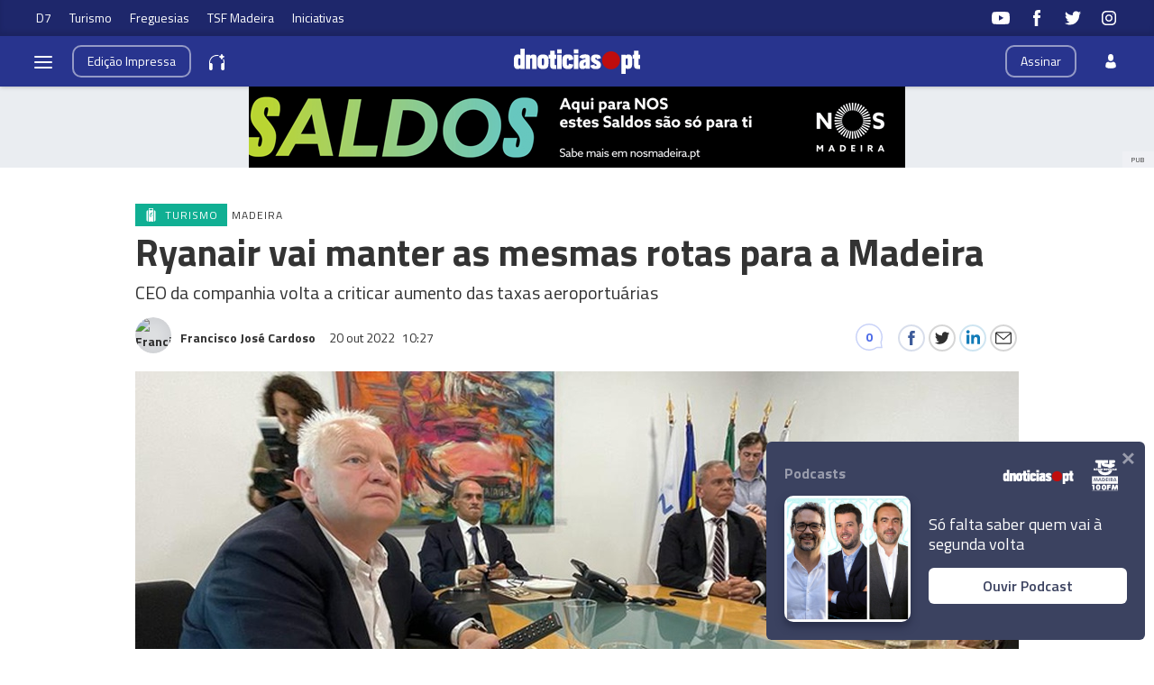

--- FILE ---
content_type: text/html
request_url: https://www.dnoticias.pt/2022/10/20/332764-ryanair-vai-manter-as-mesmas-rotas-para-a-madeira/
body_size: 30723
content:

<!-- 1666260976 -->
<!DOCTYPE html>
<html lang="pt">
    <head>
        <title>Ryanair vai manter as mesmas rotas para a Madeira &#8212; DNOTICIAS.PT</title>
        <meta charset="UTF-8">
        <meta name="viewport" content="width=device-width, user-scalable=no">
        <meta http-equiv="X-UA-Compatible" content="ie=edge">
        

    
    
    <meta itemprop="name" content="Ryanair vai manter as mesmas rotas para a Madeira"> <!-- Título -->
    <meta name="description" content="A Ryanair vai manter as mesmas 10 rotas que tem para a Madeira, disse Eddie Wilson, CEO da companhia aérea, esta manhã num encontro com jornalistas."> <!-- Subtítulo ou Entrada ou 1º Paragrafo -->
    
    
    
    <meta name="keywords" content="Turismo" data-model="tag" data-taxonomy="Geral"> <!-- Tags -->
    <meta name="news_keywords" content="Turismo"> <!-- Tags -->
    

    <link rel="canonical" href="https://www.dnoticias.pt/2022/10/20/332764-ryanair-vai-manter-as-mesmas-rotas-para-a-madeira/"/> <!-- URL Absoluto -->

    
    <meta name="author" content="Francisco José Cardoso" /> <!-- Autor -->
    


<!-- FAVICON -->


<link rel="apple-touch-icon" sizes="180x180" href="https://static-storage.dnoticias.pt/www-assets.dnoticias.pt/apple-icon-180x180.png">







<link rel="icon" type="image/png" sizes="16x16" href="https://static-storage.dnoticias.pt/www-assets.dnoticias.pt/favicon-16x16.png">


<meta name="apple-mobile-web-app-title" content="DNOTICIAS.PT">
<meta name="application-name" content="DNOTICIAS.PT">





<meta name="msapplication-TileColor" content="#28348E">
<meta name="theme-color" content="#28348E">


        

<meta property="fb:app_id" content="517730492170546" />

    
    <meta property="og:url" content="https://www.dnoticias.pt/2022/10/20/332764-ryanair-vai-manter-as-mesmas-rotas-para-a-madeira/" /> <!-- URL Absoluto -->
    <meta property="og:title" content="Ryanair vai manter as mesmas rotas para a Madeira" /> <!-- Título -->
    <meta property="og:description" content="A Ryanair vai manter as mesmas 10 rotas que tem para a Madeira, disse Eddie Wilson, CEO da companhia aérea, esta manhã num encontro com jornalistas." /> <!-- Subtítulo ou Entrada ou 1º Paragrafo -->

    
    
    

    
        
        
        
        
    

    

    

    <meta property="og:image" content="https://static-storage.dnoticias.pt/www-assets.dnoticias.pt/images/configuration/fb-9/logoWhatsApp_Image_2022-10-20_at_10.14.18.jpeg" /> <!-- IMAGE LG -->
    <meta property="og:image:width" content="1200" />
    <meta property="og:image:height" content="628" />
    <meta property="og:type" content="article" />

<meta property="og:image:type" content="image/jpeg" />
<meta property="og:site_name" content="DNOTICIAS.PT" />

        

    
    <meta name="twitter:url" content="https://www.dnoticias.pt/2022/10/20/332764-ryanair-vai-manter-as-mesmas-rotas-para-a-madeira/" /><!-- URL Absoluto -->
    <meta name="twitter:title" content="Ryanair vai manter as mesmas rotas para a Madeira" /><!-- Título -->
    <meta name="twitter:description" content="A Ryanair vai manter as mesmas 10 rotas que tem para a Madeira, disse Eddie Wilson, CEO da companhia aérea, esta manhã num encontro com jornalistas." /><!-- Subtítulo ou Entrada ou 1º Paragrafo -->
    <meta name="twitter:image" content="https://static-storage.dnoticias.pt/www-assets.dnoticias.pt/images/configuration/LG/logoWhatsApp_Image_2022-10-20_at_10.14.18.jpeg" /><!-- IMAGE LG -->

<meta name="twitter:card" content="summary_large_image" />
<meta name="twitter:site" content="@dnoticiaspt" />
<meta name="twitter:creator" content="@dnoticiaspt" />

        <!-- Google Analytics -->
        <script>
          
(function (i, s, o, g, r, a, m) {
  i["GoogleAnalyticsObject"] = r;
  (i[r] =
    i[r] ||
    function () {
      (i[r].q = i[r].q || []).push(arguments);
    }),
    (i[r].l = 1 * new Date());
  (a = s.createElement(o)), (m = s.getElementsByTagName(o)[0]);
  a.async = 1;
  a.src = g;
  m.parentNode.insertBefore(a, m);
})(
  window,
  document,
  "script",
  "https://www.google-analytics.com/analytics.js",
  "ga"
);

ga("create", "UA-16763309-1", "auto");
ga("send", "pageview");


        </script>
        <!-- End Google Analytics -->

        <link href="https://fonts.googleapis.com/css2?family=Titillium+Web:wght@200;300;400;600;700&display=swap" rel="stylesheet">

        

        
  
  

<link rel="stylesheet" href="https://cdnjs.cloudflare.com/ajax/libs/jquery-modal/0.9.1/jquery.modal.min.css">

<link rel="stylesheet" href="https://static-storage.dnoticias.pt/www-assets.dnoticias.pt/frontoffice/css/reset.css">
<link rel="stylesheet" href="https://cdnjs.cloudflare.com/ajax/libs/animate.css/4.1.1/animate.min.css"/>
<link rel="stylesheet" href="https://static-storage.dnoticias.pt/www-assets.dnoticias.pt/frontoffice/css/general.css">

    

    

    

    

    

    

    

    

    

    

    

    <link rel="stylesheet" href="https://cdn.knightlab.com/libs/juxtapose/latest/css/juxtapose.css">

    

    

    

    

    

<link rel="stylesheet" href="https://static-storage.dnoticias.pt/www-assets.dnoticias.pt/frontoffice/css/photoswipe.css">
<link rel="stylesheet" href="https://static-storage.dnoticias.pt/www-assets.dnoticias.pt/frontoffice/css/default-skin/default-skin.css">

  
  <link rel="stylesheet" href="https://static-storage.dnoticias.pt/www-assets.dnoticias.pt/frontoffice/css/article.css">
  


        <link rel="stylesheet" type="text/css" href="//cdn.jsdelivr.net/npm/slick-carousel@1.8.1/slick/slick.css"/>
        <link rel="stylesheet" href="https://static-storage.dnoticias.pt/www-assets.dnoticias.pt/frontoffice/css/home.css">
        <link rel="stylesheet" href="https://static-storage.dnoticias.pt/www-assets.dnoticias.pt/frontoffice/css/sites.css">
        <link rel="stylesheet" href="https://static-storage.dnoticias.pt/www-assets.dnoticias.pt/frontoffice/css/paywall.css">

        
        <link rel="stylesheet" href="https://static-storage.dnoticias.pt/www-assets.dnoticias.pt/css/generated_style_term.css" />

        <script type="text/javascript" src="https://static-storage.dnoticias.pt/www-assets.dnoticias.pt/frontoffice/js/quantcast.js" async></script>

        <script async src="//pagead2.googlesyndication.com/pagead/js/adsbygoogle.js"></script>
    </head>
    <body class="theme-dnoticiaspt custom-normal" data-type="article" data-variation="normal">

      <svg width="0" height="0" style="display: none;">
  <symbol id="ico-user" viewBox="0 0 10 14"><path d="M10,12C10,9.1,9.6,8,7.3,7.4C6.6,7.9,5.8,8.2,5,8.2c-0.8,0-1.6-0.3-2.3-0.7C0.4,8,0.1,9.1,0,11.9
c0,0.3,0,0.3,0,0.2c0,0.1,0,0.2,0,0.3c0,0,0.7,1.5,5,1.5c4.3,0,5-1.5,5-1.5c0-0.1,0-0.2,0-0.3C10,12.2,10,12.2,10,12z"/><ellipse class="st0" cx="5" cy="3.4" rx="2.6" ry="3.4"/></symbol>
  <symbol id="ico-user-round" viewBox="0 0 100 100"><circle cx="50" cy="31.5" r="22.5"/><path d="M69.9 56.9c-1.7-.5-3.5-.2-5 .8C60.6 60.4 55.5 62 50 62s-10.6-1.6-14.9-4.4c-1.5-1-3.3-1.3-5-.8-7.5 2.2-13.6 7-17 13.2-1.1 2.1-.9 4.6.5 6.5C21.8 87.7 35.1 95 50 95s28.2-7.3 36.4-18.5c1.4-1.9 1.6-4.4.5-6.5-3.4-6.1-9.5-10.9-17-13.1z"/></symbol>
  <symbol id="ico-arrdown" viewBox="0 0 10 14"><path d="M5 10L0 5h10z"/></symbol>
  <symbol id="ico-arrup-line" viewBox="0 0 24 24"><path d="M12.0003 6.93872L20.0011 14.9399L18.5868 16.3541L12.0002 9.7671L5.41339 16.353L3.99927 14.9387L12.0003 6.93872Z"></symbol>
  <symbol id="ico-search" viewBox="0 0 14 14"><path d="M9.4,1.6c-2.1-2.1-5.6-2.1-7.7,0c-2.1,2.1-2.1,5.6,0,7.7c1.9,1.9,4.9,2.1,7,0.6c0,0.2,0.1,0.4,0.3,0.6l3.1,3.1
c0.5,0.5,1.2,0.5,1.6,0c0.5-0.5,0.5-1.2,0-1.6l-3.1-3.1c-0.2-0.2-0.4-0.3-0.6-0.3C11.5,6.5,11.3,3.5,9.4,1.6L9.4,1.6z M8.4,8.4
C6.8,10,4.2,10,2.6,8.4C1,6.8,1,4.2,2.6,2.6C4.2,1,6.8,1,8.4,2.6C10,4.2,10,6.8,8.4,8.4L8.4,8.4z M8.4,8.4"/></symbol>
  <symbol id="ico-instagram" viewBox="0 0 20 20"><path d="M13 2H7C4.2 2 2 4.2 2 7v6c0 2.8 2.2 5 5 5h6c2.8 0 5-2.2 5-5V7c0-2.8-2.2-5-5-5zm3.5 11c0 1.9-1.6 3.5-3.5 3.5H7c-1.9 0-3.5-1.6-3.5-3.5V7c0-1.9 1.6-3.5 3.5-3.5h6c1.9 0 3.5 1.6 3.5 3.5v6z"/><path d="M10 6c-2.2 0-4 1.8-4 4s1.8 4 4 4 4-1.8 4-4-1.8-4-4-4zm0 6.5c-1.4 0-2.5-1.1-2.5-2.5S8.6 7.5 10 7.5s2.5 1.1 2.5 2.5-1.1 2.5-2.5 2.5z"/><circle cx="14.3" cy="5.7" r=".5"/></symbol>
  <symbol id="ico-twitter" viewBox="0 0 20 20"><path d="M1 15.8c1.6 1.1 3.6 1.7 5.7 1.7 6.9 0 10.7-5.9 10.5-11.3.7-.5 1.3-1.2 1.8-2-.7.3-1.4.5-2.1.6.8-.5 1.3-1.2 1.6-2.1-.7.4-1.5.7-2.3.9-.7-.7-1.6-1.2-2.7-1.2-2.4 0-4.1 2.3-3.6 4.6-3.1 0-5.8-1.5-7.6-3.8-1 1.7-.5 3.9 1.1 5.1-.6 0-1.2-.2-1.7-.5 0 1.8 1.2 3.4 3 3.8-.5.1-1.1.2-1.7.1.5 1.5 1.8 2.6 3.4 2.6C4.9 15.5 3 16 1 15.8z"/></symbol>
  <symbol id="ico-youtube" viewBox="0 0 20 20"><path d="M19.5 5.2c-.2-.8-.9-1.5-1.8-1.8C16.2 3 10 3 10 3s-6.2 0-7.8.4c-.9.3-1.5 1-1.7 1.8C0 6.8 0 10 0 10s0 3.3.4 4.8c.2.8.9 1.5 1.8 1.8 1.5.4 7.8.4 7.8.4s6.2 0 7.8-.4c.9-.2 1.5-.8 1.8-1.8.4-1.6.4-4.8.4-4.8s-.1-3.3-.5-4.8zM8 12.9v-6l5.2 3-5.2 3z"/></symbol>
  <symbol id="ico-facebook" viewBox="0 0 20 20"><path d="M7.8 19h3.5V9.9h2.5l.3-3h-2.7V5.2c0-.7.1-1 .8-1h1.9V1h-2.4C9 1 7.8 2.2 7.8 4.5v2.4H5.9V10h1.8v9z"/></symbol>
  <symbol id="ico-whatsapp" viewBox="0 0 20 20"><path d="M16.4 3.6C14.7 1.9 12.4 1 10 1 5.1 1 1 5 1 9.9c0 1.6.4 3.1 1.2 4.5L1 19l4.8-1.2c1.3.7 2.8 1.1 4.3 1.1 4.9 0 9-4 9-8.9-.1-2.5-1-4.7-2.7-6.4zm-2 9.5c-.2.5-1.1 1-1.5 1.1-.4.1-.9.1-1.4-.1-.3-.1-.7-.2-1.3-.5-2.2-1-3.7-3.2-3.8-3.4-.1-.1-.9-1.2-.9-2.3s.6-1.6.8-1.9c.2-.2.4-.3.6-.3h.4c.1 0 .3-.1.5.4s.6 1.6.7 1.7c.1.1.1.2 0 .4s-.1.3-.2.4l-.4.4c-.1.1-.2.2-.1.5.1.2.6 1 1.2 1.5.9.8 1.6 1 1.8 1.1.2.1.4.1.5-.1.1-.1.6-.7.7-.9.1-.2.3-.2.5-.1s1.3.6 1.5.7c.2.1.4.2.4.3.2.1.2.6 0 1.1z" fill-rule="evenodd" clip-rule="evenodd"/></symbol>
  <symbol id="ico-messenger" viewBox="0 0 20 20"><path d="M10 1C5 1 1 4.7 1 9.3c0 2.6 1.3 5 3.4 6.5V19l3.1-1.7c.8.2 1.7.3 2.6.3 5 0 9-3.7 9-8.3C19 4.7 15 1 10 1zm.9 11.2L8.6 9.8l-4.5 2.4L9 7l2.3 2.4L15.8 7l-4.9 5.2z"/></symbol>
  <symbol id="ico-messenger" viewBox="0 0 20 20"><path d="M1 15.8c1.6 1.1 3.6 1.7 5.7 1.7 6.9 0 10.7-5.9 10.5-11.3.7-.5 1.3-1.2 1.8-2-.7.3-1.4.5-2.1.6.8-.5 1.3-1.2 1.6-2.1-.7.4-1.5.7-2.3.9-.7-.7-1.6-1.2-2.7-1.2-2.4 0-4.1 2.3-3.6 4.6-3.1 0-5.8-1.5-7.6-3.8-1 1.7-.5 3.9 1.1 5.1-.6 0-1.2-.2-1.7-.5 0 1.8 1.2 3.4 3 3.8-.5.1-1.1.2-1.7.1.5 1.5 1.8 2.6 3.4 2.6C4.9 15.5 3 16 1 15.8z"/></symbol>
  <symbol id="ico-linkedin" viewBox="0 0 20 20"><path d="M2.3 6h3.5v11.3H2.3z"/><path d="M4.1 4.5c1.1 0 2.1-.9 2.1-2.1C6.2 1.2 5.3.3 4.1.3 2.9.3 2 1.3 2 2.4c0 1.2.9 2.1 2.1 2.1z"/><path d="M11.5 11.4c0-1.6.7-2.5 2.1-2.5 1.3 0 1.9.9 1.9 2.5v6H19v-7.2c0-3-1.7-4.5-4.1-4.5-2.4 0-3.4 1.9-3.4 1.9V6H8.1v11.3h3.4v-5.9z"/></symbol>
  <symbol id="ico-email" viewBox="0 0 20 20"><path d="M18.1 2.5H1.9C.8 2.5 0 3.3 0 4.4v11.2c0 1 .8 1.9 1.9 1.9h16.2c1 0 1.9-.8 1.9-1.9V4.4c0-1.1-.8-1.9-1.9-1.9zm0 1.2h.2L10 11 1.6 3.8h.2l16.3-.1zm0 12.5H1.9c-.3 0-.6-.3-.6-.6V5.1l8.3 7.2c.1.1.3.2.4.2.1 0 .3-.1.4-.2l8.3-7.2v10.5c0 .4-.2.6-.6.6z"/></symbol>
  <symbol id="ico-video" viewBox="0 0 26 26"><path d="M21.69 11.72L9.91 4.18C9.56 3.97 9.13 4 8.8 4 7.49 4 7.5 5.03 7.5 5.29v15.42c0 .22-.01 1.29 1.3 1.29.33 0 .76.04 1.11-.18l11.78-7.55c.97-.58.8-1.28.8-1.28s.17-.68-.8-1.27zm0 0"/></symbol>
  <symbol id="ico-images" viewBox="0 0 26 26"><path d="M16 4H2v10h2V6h12z"/><path d="M20 8H6v10h2v-8h12z"/><path d="M10 12h14v10H10z"/></symbol>
  <symbol id="ico-pause" viewBox="0 0 26 26"><path d="M9.1 21.3h-2c-.6 0-1-.4-1-1V5c0-.6.4-1 1-1h2c.6 0 1 .4 1 1v15.3c0 .5-.5 1-1 1zM18.9 21.3h-2c-.6 0-1-.4-1-1V5c0-.6.4-1 1-1h2c.6 0 1 .4 1 1v15.3c0 .5-.4 1-1 1z"/></symbol>
  <symbol id="ico-share" viewBox="0 0 20 20"><path d="M16 14c-.8 0-1.5.3-2 .8l-8-4.3V10v-.5l8-4.3c.5.5 1.2.8 2 .8 1.7 0 3-1.3 3-3s-1.3-3-3-3-3 1.3-3 3v.5L5 7.8C4.5 7.3 3.8 7 3 7c-1.7 0-3 1.3-3 3s1.3 3 3 3c.8 0 1.5-.3 2-.8l8 4.3v.5c0 1.7 1.3 3 3 3s3-1.3 3-3-1.3-3-3-3z"/></symbol>
  <symbol id="ico-app-googleplay" viewBox="0 0 90 30"><path d="M85.5 30h-81C2 30 0 28 0 25.6V4.4C0 2 2 0 4.5 0h81.1C88 0 90 2 90 4.4v21.1c0 2.5-2 4.5-4.5 4.5zM4.5 1C2.6 1 1.1 2.6 1.1 4.4v21.1c0 1.9 1.5 3.4 3.4 3.4h81.1c1.9 0 3.4-1.5 3.4-3.4V4.4C89 2.5 87.5 1 85.6 1H4.5z"/><path d="M29.9 8.8h-.6c0-.1-.1-.3-.2-.7h-.9c-.1.4-.2.6-.2.7h-.6s.1-.4.4-1.2c.3-.7.4-1.2.4-1.2h.7c0 .1.1.5.4 1.2.5.7.6 1.1.6 1.2zM29 7.7c-.2-.6-.3-1-.3-1s-.1.4-.3 1h.6zM32.3 8.8h-.5c0-.1-.2-.3-.5-.8-.4-.5-.6-.9-.6-1.1v1.8h-.5V7.4 6.2h.6c0 .1.2.3.5.8s.5.8.6 1v-.7-1h.5v1.2c-.1.5-.1.9-.1 1.3zM35 7.5c0 .4-.1.7-.3.9-.2.3-.5.4-1 .4h-.8V7.5 6.3h.7c.4 0 .8.1 1 .3.3.3.4.6.4.9zm-.5 0c0-.2-.1-.4-.2-.6-.1-.2-.4-.2-.6-.2h-.2V8.4h.2c.3 0 .5-.1.6-.2.1-.2.2-.4.2-.7zM37.5 8.8H37c-.1-.4-.3-.7-.3-.8-.1-.1-.2-.2-.4-.2h-.2v1h-.5V7.5 6.3h.8c.6 0 .9.2.9.6 0 .3-.2.5-.5.6.1 0 .2.1.3.3.1.2.3.5.4 1zM36.8 7c0-.2-.2-.4-.5-.4H36v.8h.2c.4.1.6-.1.6-.4zM40.2 7.5c0 .4-.1.7-.4.9-.2.3-.5.4-.9.4-.3 0-.6-.1-.8-.3-.2-.2-.3-.5-.3-.9s.1-.7.4-.9c.2-.3.5-.4.9-.4.3 0 .6.1.8.3.2.3.3.5.3.9zm-.5.1c0-.3-.1-.5-.2-.6-.1-.2-.3-.2-.5-.2s-.3.1-.5.2c-.1.2-.2.4-.2.6 0 .3.1.5.2.6.1.2.3.2.5.2s.3-.1.5-.2c.1-.2.2-.4.2-.6zM41.3 8.8h-.5V7.5 6.3h.5v1.2c-.1.5-.1.9 0 1.3zM44 7.5c0 .4-.1.7-.3.9-.2.3-.5.4-1 .4h-.8V7.5 6.3h.7c.4 0 .8.1 1 .3.3.3.4.6.4.9zm-.5 0c0-.2-.1-.4-.2-.6-.1-.2-.4-.2-.6-.2h-.2V8.4h.2c.3 0 .5-.1.6-.2.1-.2.2-.4.2-.7zM47.6 8.8H47c0-.1-.1-.3-.2-.7h-.9c-.1.4-.2.6-.2.7h-.6s.1-.4.4-1.2c.3-.7.4-1.2.4-1.2h.7c0 .1.1.5.4 1.2.4.7.6 1.1.6 1.2zm-.9-1.1c-.2-.6-.3-1-.3-1s-.1.4-.3 1h.6zM49.7 7c0 .3-.1.5-.3.7-.2.1-.5.2-.8.2h-.1v.9H48V7.5 6.3H48.9c.2 0 .4.1.6.2.2.1.2.3.2.5zm-.4.1c0-.3-.2-.4-.5-.4h-.3v.8h.1c.4 0 .7-.1.7-.4zM52 7c0 .3-.1.5-.3.7-.2.1-.5.2-.8.2h-.1v.9h-.5V7.5 6.3H51.2c.2 0 .4.1.6.2.1.1.2.3.2.5zm-.5.1c0-.3-.2-.4-.5-.4h-.3v.8h.1c.5 0 .7-.1.7-.4zM55.6 7.5c0 .4-.1.7-.4.9-.2.3-.5.4-.9.4-.3 0-.6-.1-.8-.3-.2-.2-.3-.5-.3-.9s.1-.7.4-.9c.2-.3.5-.4.9-.4.3 0 .6.1.8.3.2.3.3.5.3.9zm-.5.1c0-.3-.1-.5-.2-.6-.1-.2-.3-.2-.5-.2s-.3.1-.5.2c-.1.2-.2.4-.2.6 0 .3.1.5.2.6.1.2.3.2.5.2s.3-.1.5-.2c.2-.2.2-.4.2-.6zM58.2 8.8h-.5c0-.1-.2-.3-.5-.8-.4-.5-.6-.9-.6-1.1v1.8h-.5V7.4 6.2h.6c0 .1.2.3.5.8s.5.8.6 1v-.7-1h.5v1.2c-.2.5-.1.9-.1 1.3z"/><path d="M36.1 16.5c0 1.2-.4 2.2-1.1 2.9-.8.8-1.9 1.3-3.2 1.3-1.2 0-2.3-.4-3.2-1.3-.9-.9-1.3-1.9-1.3-3.2s.4-2.3 1.3-3.2c.9-.9 1.9-1.3 3.2-1.3.6 0 1.2.1 1.8.4.6.2 1 .6 1.4 1l-.8.8c-.6-.7-1.4-1-2.4-1-.9 0-1.7.3-2.4 1-.7.6-1 1.5-1 2.5s.3 1.8 1 2.5c.7.6 1.5 1 2.4 1 1 0 1.8-.3 2.4-1 .4-.4.7-1 .7-1.7h-3.1v-1H36c.1-.1.1.1.1.3zM37.4 15.3c.6-.6 1.3-.9 2.2-.9.9 0 1.6.3 2.2.9.6.6.9 1.3.9 2.2s-.3 1.6-.9 2.2c-.6.6-1.3.9-2.2.9-.9 0-1.6-.3-2.2-.9-.6-.6-.9-1.3-.9-2.2s.4-1.6.9-2.2zm.9 3.8c.4.4.8.6 1.4.6.5 0 1-.2 1.4-.6.4-.4.6-.9.6-1.5s-.2-1.2-.6-1.5c-.4-.4-.8-.6-1.4-.6-.5 0-1 .2-1.4.6-.4.4-.6.9-.6 1.5s.2 1.1.6 1.5zM43.9 15.3c.6-.6 1.3-.9 2.2-.9.9 0 1.6.3 2.2.9.6.6.9 1.3.9 2.2s-.3 1.6-.9 2.2c-.6.6-1.3.9-2.2.9-.9 0-1.6-.3-2.2-.9-.6-.6-.9-1.3-.9-2.2s.3-1.6.9-2.2zm.8 3.8c.4.4.8.6 1.4.6.5 0 1-.2 1.4-.6.4-.4.6-.9.6-1.5s-.2-1.2-.6-1.5c-.4-.4-.8-.6-1.4-.6-.5 0-1 .2-1.4.6-.4.4-.6.9-.6 1.5.1.6.3 1.1.6 1.5zM52.4 23.2c-.7 0-1.3-.2-1.7-.5-.4-.3-.8-.7-1-1.2l1-.4c.1.3.3.6.6.8.3.2.6.3 1 .3.6 0 1.1-.2 1.4-.5.4-.4.5-.9.5-1.5v-.6c-.2.3-.5.5-.8.7-.4.2-.8.3-1.2.3-.8 0-1.4-.3-2-.9-.6-.6-.8-1.3-.8-2.2 0-.9.3-1.6.8-2.2.6-.6 1.2-.9 2-.9.4 0 .8.1 1.2.3.4.2.6.4.8.7v-.8h1.1v5.6c0 1-.3 1.8-.9 2.3-.4.5-1.1.7-2 .7zm.1-3.6c.5 0 1-.2 1.3-.6.4-.4.5-.9.5-1.5s-.2-1.2-.5-1.5c-.4-.4-.8-.6-1.3-.6s-1 .2-1.3.6c-.4.4-.6.9-.6 1.5s.2 1.2.6 1.5c.3.5.8.6 1.3.6zM57.6 20.5h-1.1v-8.6h1.1v8.6zM61.3 20.7c-.9 0-1.6-.3-2.2-.9-.6-.6-.8-1.3-.8-2.2 0-.9.3-1.6.8-2.2.5-.6 1.2-.9 2.1-.9.9 0 1.6.3 2.1.9.5.6.8 1.3.8 2.3v.2h-4.7c0 .6.2 1.1.6 1.4.4.3.8.5 1.3.5.8 0 1.3-.3 1.6-1l1 .4c-.2.5-.5.8-1 1.1-.4.2-1 .4-1.6.4zm1.6-3.9c0-.3-.2-.7-.5-1-.3-.3-.7-.5-1.3-.5-.4 0-.8.1-1.1.4-.3.3-.5.6-.6 1h3.5zM68.4 20.5h-1.1v-8.6h2.9c.7 0 1.4.2 1.9.7.5.5.8 1.1.8 1.8s-.3 1.3-.8 1.8-1.1.8-1.8.8h-1.8v3.5zm0-4.6h1.9c.5 0 .8-.2 1.1-.5s.4-.7.4-1c0-.4-.1-.7-.4-1-.3-.3-.7-.5-1.1-.5h-1.9v3zM74.8 20.5h-1.1v-8.6h1.1v8.6zM77.7 20.7c-.6 0-1.2-.2-1.6-.5-.4-.4-.6-.8-.6-1.4 0-.6.2-1.1.7-1.5.5-.4 1.1-.5 1.8-.5s1.2.1 1.6.4V17c0-.4-.1-.8-.4-1-.3-.3-.7-.4-1.1-.4-.3 0-.6.1-.9.2-.3.2-.4.4-.5.6l-1-.4c.1-.4.4-.7.8-1 .4-.3.9-.5 1.6-.5.8 0 1.4.2 1.9.7.5.4.7 1.1.7 1.9v3.6h-1.1v-.8c-.4.4-1.1.8-1.9.8zm.1-1.1c.5 0 .9-.2 1.2-.5.4-.3.6-.7.6-1.2-.3-.3-.8-.4-1.4-.4-.5 0-.9.1-1.2.3-.3.2-.4.5-.4.8 0 .3.1.5.4.7.2.3.5.3.8.3zM83.1 23.1H82l1.4-3-2.4-5.5h1.2l1.8 4.2 1.7-4.2h1.2l-3.8 8.5z"/><path d="M6.7 16V7.8c0-.3.1-.6.3-.9.1-.1.2-.1.3 0 1.9 1.9 3.7 3.8 5.6 5.7 1.2 1.2 2.4 2.4 3.6 3.7.1.1.1.2 0 .3-3 2.9-5.9 5.9-8.9 8.8-.2.2-.3.2-.5 0-.3-.2-.4-.6-.4-1v-4.9V16zM7.7 6.6c.2 0 .4.1.5.1 3.8 2.1 7.6 4.2 11.3 6.3.2.1.2.2 0 .3L17 15.8c-.1.1-.1.1-.3 0-3-3.1-6-6.1-9-9.2.1.1.1 0 0 0zM8.6 25.2c2.7-2.8 5.5-5.5 8.2-8.3.2-.2.2-.1.4 0l2.1 2.1c.1.1.1.2 0 .3-3.5 1.9-7 3.8-10.6 5.8l-.1.1zM24.3 16.1c0 .3-.2.5-.4.7-.2.1-.3.2-.5.3-1.1.6-2.1 1.2-3.2 1.8-.1.1-.2.1-.3 0l-2.3-2.3c-.1-.1-.1-.2 0-.3.9-.9 1.8-1.8 2.7-2.6.1-.1.2-.1.3 0 1.1.6 2.1 1.2 3.2 1.8.2 0 .4.2.5.6z"/></symbol>
  <symbol id="ico-app-appstore" viewBox="0 0 84 30"><path d="M11.5 7.8H13c.1 0 .2-.1.2-.2s-.1-.2-.2-.2h-1.6c-.1 0-.2.1-.2.2.1.2.2.2.3.2zm.7 13.9c-.4 0-.8.4-.8.8 0 .5.4.8.8.8.5 0 .8-.4.8-.8.1-.5-.3-.8-.8-.8zm-4-.7h8V9.1h-8V21zm25.7-3.9c-.4 0-.7.1-1 .4-.3.3-.5.6-.6 1 0 .2-.1.3-.1.5v1.2c0 .5.2.9.5 1.3.3.3.7.5 1.2.5.6 0 1-.2 1.4-.7.3-.4.5-1 .5-1.8 0-.7-.2-1.2-.5-1.7-.4-.5-.8-.7-1.4-.7zM62 17c-.6 0-1.1.3-1.4.8-.3.5-.4 1-.4 1.7 0 .6.1 1.2.4 1.6.3.6.8.8 1.4.8.6 0 1-.3 1.4-.8.3-.5.4-1 .4-1.7s-.1-1.2-.4-1.6c-.3-.6-.8-.8-1.4-.8zm-20.4.1c-.4 0-.7.1-1 .4-.3.3-.5.6-.6 1 0 .2-.1.3-.1.5v1.2c0 .5.2.9.5 1.3.3.3.7.5 1.2.5.6 0 1-.2 1.4-.7.3-.4.5-1 .5-1.8 0-.7-.2-1.2-.5-1.7-.4-.5-.9-.7-1.4-.7zm-16-2.5c-.1.4-.3 1-.5 1.8l-.8 2.5h2.6l-.8-2.5c-.1-.3-.2-.9-.5-1.8zm48.1 2.3c-.5 0-.9.2-1.2.6-.3.3-.4.7-.5 1.2h3.2c0-.5-.1-.9-.3-1.2-.2-.4-.6-.6-1.2-.6zM32.4 10v-.7c-.6 0-1.2.1-1.2.7 0 .4.2.5.5.5.4 0 .6-.2.7-.5zM24 7.8c-.1-.3-.2-.6-.2-.9-.1.3-.2.6-.2.9L23.1 9h1.3L24 7.8zm51.2-.4c1.2 0 1.5 1 1.5 1.7v.4h-2.4c0 .6.5.9 1.1.9.4 0 .7-.1 1-.2l.1.6c-.3.1-.7.2-1.2.2-1.2 0-1.8-.7-1.8-1.8-.1-.9.5-1.8 1.7-1.8zm-14.4.1V8c.2-.3.5-.6 1.1-.6.6 0 1.3.4 1.3 1.5V11h-.9V9c0-.5-.2-.9-.7-.9-.4 0-.6.3-.7.5V11H60V8.5 7.4h.8zm-9.4-.1c1.2 0 1.5 1 1.5 1.7v.4h-2.4c0 .6.5.9 1.1.9.4 0 .7-.1 1-.2l.1.6c-.3.1-.7.2-1.2.2-1.2 0-1.8-.7-1.8-1.8-.1-.9.5-1.8 1.7-1.8zm-3.7-1.6h.9V11h-.9V5.8zM40.5 8c-.4 0-.7.1-1 .3l-.2-.6c.3-.2.7-.3 1.3-.3 1.1 0 1.5.7 1.5 1.5v1.3c0 .3 0 .6.1.9h-.8l-.1-.4c-.2.3-.6.5-1.1.5-.7 0-1.1-.5-1.1-1.1 0-.9.8-1.4 2.1-1.4 0-.3-.1-.7-.7-.7zm-5.3-2c.3 0 .5.2.5.5s-.2.5-.5.5-.5-.2-.5-.5.2-.5.5-.5zm.4 1.5v3.6h-.9V7.5h.9zM23.2 6.1h1.2l1.6 5h-1l-.4-1.4H23l-.4 1.4h-.9l1.5-5zm-6 16.5c0 .9-.7 1.6-1.6 1.6H8.9c-.9 0-1.6-.7-1.6-1.6V7.4c0-.9.7-1.6 1.6-1.6h6.8c.9 0 1.6.7 1.6 1.6v15.2zm10.9.3l-.9-2.8h-3.1l-.9 2.8h-1.6l3.1-9.7h1.9l3.1 9.7h-1.6zm.3-11.8h-.9l-1.3-3.6h1l.6 1.8c.1.3.2.6.2.9.1-.3.1-.6.2-.9l.6-1.8h.9l-1.3 3.6zm1.9-1c0-.9.8-1.4 2.1-1.4 0-.2-.1-.6-.7-.6-.4 0-.7.1-1 .3l-.2-.6c.3-.2.7-.3 1.3-.3 1.1 0 1.5.7 1.5 1.5v1.3c0 .3 0 .6.1.9h-.8l-.1-.4c-.2.3-.6.5-1.1.5-.7-.2-1.1-.7-1.1-1.2zm6 12.1c-.6.6-1.3.9-2.1.9-.9 0-1.6-.3-2-1v3.7h-1.5v-7.5c0-.7 0-1.5-.1-2.3H32l.1 1.1c.5-.8 1.3-1.2 2.3-1.2.8 0 1.5.3 2 1 .5.6.8 1.5.8 2.6.1 1-.2 2-.9 2.7zm1.6-11.1H37V5.8h.9v5.3zM44 22.2c-.6.6-1.3.9-2.1.9-.9 0-1.6-.3-2-1v3.7h-1.5v-7.5c0-.7 0-1.5-.1-2.3h1.4l.1 1.1c.5-.8 1.3-1.2 2.3-1.2.8 0 1.5.3 2 1 .5.6.8 1.5.8 2.6 0 1-.3 2-.9 2.7zm1-11.1c-.5 0-.9-.2-1.1-.6v.5h-.8V5.8h.9V8c.2-.3.6-.6 1.1-.6.9 0 1.5.7 1.5 1.8 0 1.3-.8 1.9-1.6 1.9zm7.8 11.1c-.6.6-1.5.8-2.6.8-1 0-1.9-.2-2.5-.6l.4-1.3c.7.4 1.4.6 2.2.6.6 0 1-.1 1.4-.4.3-.3.5-.6.5-1.1 0-.4-.1-.7-.4-1-.3-.3-.7-.5-1.3-.7-1.7-.6-2.5-1.6-2.5-2.8 0-.8.3-1.4.9-2 .6-.5 1.4-.8 2.4-.8.9 0 1.6.2 2.2.5l-.4 1.3c-.5-.3-1.2-.4-1.8-.4-.5 0-1 .1-1.3.4-.3.2-.4.5-.4.9s.1.7.4.9c.3.2.7.5 1.4.7.8.3 1.4.7 1.8 1.2.4.4.6 1 .6 1.7-.2.9-.5 1.6-1 2.1zm5.4-5.1h-1.7v3.4c0 .9.3 1.3.9 1.3.3 0 .5 0 .7-.1v1.2c-.3.1-.7.2-1.2.2-.6 0-1.1-.2-1.4-.6-.3-.4-.5-1-.5-1.9v-3.5h-1V16h1v-1.3l1.5-.5V16h1.7v1.1zm-.9-6c-1 0-1.8-.7-1.8-1.8 0-1.2.8-1.9 1.8-1.9 1.1 0 1.8.8 1.8 1.8.1 1.4-.9 1.9-1.8 1.9zM64.5 22c-.6.7-1.5 1.1-2.5 1.1s-1.8-.3-2.4-1c-.6-.7-.9-1.5-.9-2.6s.3-2 .9-2.7c.6-.7 1.5-1 2.5-1s1.8.3 2.5 1c.6.7.9 1.5.9 2.5-.1 1.2-.4 2-1 2.7zm1.6-14.5h.5v-.7l.9-.3v.9h.9v.7h-.9v1.6c0 .4.1.7.5.7h.4v.7c-.1.1-.4.1-.7.1-.3 0-.6-.1-.8-.3-.2-.2-.3-.5-.3-1V8.2h-.5v-.7zm4 9.8h-.5c-.5 0-1 .2-1.3.6-.3.4-.4.8-.4 1.4V23h-1.5v-4.8V16h1.3l.1 1.3c.2-.5.4-.8.8-1.1.3-.3.7-.4 1.1-.4h.4v1.5zm.2-8.4v2.2h-.9V5.8h.9V8c.1-.2.3-.3.4-.4.2-.1.4-.2.6-.2.6 0 1.2.4 1.2 1.6v2.1h-.9V9c0-.5-.2-.9-.7-.9-.4 0-.6.2-.7.5.1.1.1.2.1.3zm6.4 10.9H72c0 .7.2 1.2.7 1.6.4.3.9.5 1.5.5.7 0 1.3-.1 1.9-.3l.2 1.1c-.7.3-1.4.4-2.3.4-1.1 0-1.9-.3-2.5-1-.6-.6-.9-1.5-.9-2.6s.3-1.9.9-2.6c.6-.7 1.4-1.1 2.4-1.1s1.8.4 2.3 1.1c.4.6.6 1.3.6 2.2-.1.3-.1.5-.1.7zM44.8 8.1c-.4 0-.7.3-.8.7v1c.1.4.4.6.8.6.6 0 .9-.4.9-1.2 0-.6-.3-1.1-.9-1.1zm6.5-.1c-.6 0-.8.5-.8.9h1.6c0-.3-.2-.9-.8-.9zm6.1.1c-.6 0-.9.6-.9 1.2 0 .7.3 1.2.9 1.2.5 0 .9-.5.9-1.2-.1-.6-.3-1.2-.9-1.2zM40 10c0 .4.2.5.5.5.4 0 .6-.2.7-.5v-.7c-.6 0-1.2.1-1.2.7zm35.1-2c-.6 0-.8.5-.8.9h1.6c0-.3-.2-.9-.8-.9z"/><path d="M80 30H4c-2.2 0-4-1.8-4-4V4c0-2.2 1.8-4 4-4h76c2.2 0 4 1.8 4 4v22c0 2.2-1.8 4-4 4zM4 1C2.4 1 1 2.4 1 4v22c0 1.6 1.3 3 3 3h76c1.6 0 3-1.3 3-3V4c0-1.7-1.3-3-3-3H4z"/></symbol>
  <symbol id="ico-quotes" viewBox="0 0 71 43.2"><path d="M16.5 10.3c-.6 0-1.2 0-1.7.1 1.3-5.8 8-10.4 8-10.4C6 3.5-.3 16.6 0 26.1v.6c0 9.1 7.4 16.5 16.5 16.5S33 35.8 33 26.7c-.1-9-7.4-16.4-16.5-16.4zM54.5 10.3c-.6 0-1.2 0-1.7.1 1.3-5.8 8-10.4 8-10.4-16.8 3.5-23 16.6-22.7 26.1v.6c0 9.1 7.4 16.5 16.5 16.5s16.5-7.4 16.5-16.5c-.1-9-7.5-16.4-16.6-16.4z"/></symbol>
</svg>


      <div class="header--pub">
	<div class="pub pub--billboard pub--bg_grey">
		<div id="ad-billboard"  class="pub--wrapper">
		</div>
	</div>
</div>

      
  
  
  
  
  

  <!-- HEADER -->
  


  
  
<!-- ESI PREVENT COMMENT -->



  <!-- Aside Menu -->
  
  
  
  
  
  

  <!-- Header Menus -->
  
  

  <header id="header-dnoticiaspt" class="header--main header--main_sm">
    <nav class="header--nav_top nav-hide-mobile">
        <div class="nav-wrapper-center">
            <ul class="nav-menu-items">
              
              <li><a target="_blank" href="https://d7.dnoticias.pt" class="menu-item-d7">D7</a></li>
              
              <li><a href="https://www.dnoticias.pt/tag/geral/turismo/" class="menu-item-turismo">Turismo</a></li>
              
              <li><a target="_blank" href="https://freguesias.dnoticias.pt/" class="menu-item-freguesias">Freguesias</a></li>
              
              <li><a target="_blank" href="http://www.tsfmadeira.pt/" class="menu-item-tsf-madeira">TSF Madeira</a></li>
              
              <li><a target="_blank" href="https://iniciativas.dnoticias.pt/" class="menu-item-iniciativas-96">Iniciativas</a></li>
              
            </ul>
            <ul class="nav-menu-items flex-align-end">
              
                <li>
                  <a target="_blank" href="https://www.youtube.com/user/dnmadeira" class="menu-item">
                    <svg class="ico-social" width="20" height="20">
                      <use xlink:href="#ico-youtube" x="0" y="0" />
                    </svg>
                  </a>
                </li>
              
                <li>
                  <a target="_blank" href="https://www.facebook.com/dnoticiaspt/" class="menu-item">
                    <svg class="ico-social" width="20" height="20">
                      <use xlink:href="#ico-facebook" x="0" y="0" />
                    </svg>
                  </a>
                </li>
              
                <li>
                  <a target="_blank" href="https://twitter.com/dnoticiaspt" class="menu-item">
                    <svg class="ico-social" width="20" height="20">
                      <use xlink:href="#ico-twitter" x="0" y="0" />
                    </svg>
                  </a>
                </li>
              
                <li>
                  <a target="_blank" href="https://www.instagram.com/dnoticiaspt/" class="menu-item">
                    <svg class="ico-social" width="20" height="20">
                      <use xlink:href="#ico-instagram" x="0" y="0" />
                    </svg>
                  </a>
                </li>
              
            </ul>
        </div>
    </nav>
    <nav class="header--nav_main">
        <div class="nav-wrapper-center">
            <ul class="nav-menu-items">
                <li class="nav-menu-items_menu">
                  <a href="javascript:;" class="nav-sitemap panel-btn" data-panel="nav--sitemap">
                    <span class="nav-menu-btn">
                      <span>Menu</span>
                    </span>
                  </a>
                </li>
                <li class="nav-menu-items_action">
                    <a href="https://assinaturas.dnoticias.pt" class="nav-subscribe-btn" target="_blank">Assinar</a>
                </li>
                <li class="nav-menu-items_edition">
                    <a href="https://edicao.dnoticias.pt" class="nav-edition-btn" target="_blank">Edição
                        <span>Impressa</span></a>
                </li>
            </ul>
            <h1 class="nav-brand nav-brand-dnoticias"><a href="/"><img
                        src="https://static-storage.dnoticias.pt/www-assets.dnoticias.pt/frontoffice/imgs/dnoticiaspt-logo-text-w.svg"></a>
            </h1>
            <ul class="nav-menu-items flex-align-end">
                <li class="nav-user-wrapper">
                    <!-- Before Login -->
                    <a id="menu-user-login" href="#" class="nav-user-btn user-login-btn" style="display: none;">
                        <svg class="ico-user" width="10" height="14">
                            <use xlink:href="#ico-user" x="0" y="0" />
                        </svg>
                        <span class="nav-user-txt"></span>
                    </a>
                    <!-- User logged -->
                    <a href="#" class="nav-user-btn nav-user_logged" style="display: none;">
                        <span class="nav-user-acronym"></span>
                    </a>
                </li>
            </ul>
        </div>
    </nav>
  </header>

  <div class="panel-slide_bg" style="visibility: hidden;"></div>
  <nav class="panel-slide from-left panel-slide_sm" id="nav--sitemap" style="visibility: hidden;">
    <div class="panel-slide_wrapper">
      <a href="" class="panel-slide_link has-icon user-login-btn">
        <svg width="10" height="14"><use xlink:href="#ico-user" x="0" y="0"></use></svg> <span>Iniciar Sessão</span>
      </a>
      
      <div class="panel-slide_expand panel-slide_user has-icon nav-user-menu" style="display: none;">
        <span class="nav-user-acronym"></span>
        <h3 class="nav-user-txt"></h3>
      </div>
      <div class="panel-slide_expandlist nav-user-menu" style="display: none;">
        <ul>
          <li><a id="menu-user-profile" href="">O meu perfil</a></li>              
          <li><a id="menu-user-subscriptions" href="">As minhas subscrições</a></li>
          <li id="menu-user-historical" class="nav-menu-separator"></li>
          <li>
            <form id="menu-user-post-logout" method="POST">
              <a id="menu-user-logout" href="#" class="btn-logout">Terminar Sessão</a>
            </form>
          </li>
        </ul>
      </div>
      
      <a href="javascript:;" class="panel-slide_pesquisa panel-slide_link has-icon open-md-search"><svg><use xlink:href="#ico-search"></use></svg> <span>Pesquisar</span></a>

      <a href="https://edicao.dnoticias.pt" class="panel-slide_edimpressa panel-slide_link">
        <h3>Edição Impressa</h3>
        <span id="edition-menu">
          <img height="146" id="" src="">
        </span>
      </a>

      
      <div class="panel-slide_expand panel-slide_main">
        <h3>Actualidade</h3>
      </div>
      <div class="panel-slide_expandlist">
        <ul>
          
          <li><a href="https://www.dnoticias.pt/categoria/principais/madeira/">Madeira</a></li>
          
          <li><a href="https://www.dnoticias.pt/categoria/principais/pais/">País</a></li>
          
          <li><a href="https://www.dnoticias.pt/categoria/principais/mundo/">Mundo</a></li>
          
          <li><a href="https://www.dnoticias.pt/categoria/principais/desporto/">Desporto</a></li>
          
          <li><a href="https://www.dnoticias.pt/categoria/principais/5-sentidos/">5 Sentidos</a></li>
          
          <li><a href="https://www.dnoticias.pt/categoria/principais/casos-do-dia/">Casos do dia</a></li>
          
          <li><a href="https://www.dnoticias.pt/tag/listagem/opiniao-10590/">Opinião</a></li>
          
          
            
            <li><a href="https://www.dnoticias.pt/tag/listagem/necrologia/">Necrologia</a></li>
            
            <li><a href="https://www.dnoticias.pt/tag/listagem/flagrante/">Flagrante</a></li>
            
            <li><a href="https://www.dnoticias.pt/tag/listagem/d-mais/">Artigos D+</a></li>
            
            <li><a href="https://www.dnoticias.pt/tag/listagem/cartas-do-leitor/">Cartas do Leitor</a></li>
            
            <li><a target="_blank" href="https://edicao.dnoticias.pt/">Edição impressa</a></li>
            
            <li><a href="/tag/estilo/promocional/">Conteúdo Patrocinado</a></li>
            
            <li><a href="https://podcasts.dnoticias.pt/">Podcasts</a></li>
            
            <li><a href="https://comunicacao.dnoticias.pt/">Newsletters</a></li>
            
          
        </ul>
      </div>
      

      
      <div class="panel-slide_expand">
        <h3>Sites</h3>
      </div>
      <div class="panel-slide_expandlist">
        <ul>
          
          <li><a target="_blank" href="https://d7.dnoticias.pt">D7</a></li>
          
          <li><a href="https://www.dnoticias.pt/tag/geral/turismo/">Turismo</a></li>
          
          <li><a target="_blank" href="https://freguesias.dnoticias.pt/">Freguesias</a></li>
          
          <li><a target="_blank" href="http://www.tsfmadeira.pt/">TSF Madeira</a></li>
          
          <li><a target="_blank" href="https://iniciativas.dnoticias.pt/">Iniciativas</a></li>
          
        </ul>
      </div>
      

      
      <div class="panel-slide_expand">
        <h3>Serviços</h3>
      </div>
      <div class="panel-slide_expandlist">
        <ul>
          
          <li><a target="_blank" href="https://assinaturas.dnoticias.pt/">Assinaturas</a></li>
          
          <li><a href="https://www.dnoticias.pt/servicos/publicidade">Publicidade</a></li>
          
          <li><a target="_blank" href="https://iniciativas.dnoticias.pt/">Iniciativas</a></li>
          
        </ul>
      </div>
      

      
      <div class="panel-slide_expand">
        <h3>Sobre</h3>
      </div>
      <div class="panel-slide_expandlist">
        <ul>
          
          <li><a href="https://www.dnoticias.pt/servicos/sobrenos">Sobre nós</a></li>
          
          <li><a href="https://www.dnoticias.pt/servicos/contactos">Contactos</a></li>
          
          <li><a href="https://www.dnoticias.pt/legal/protecao-de-dados-e-privacidade">Protecção de Dados e Privacidade</a></li>
          
          <li><a href="https://www.dnoticias.pt/legal/termos-e-condicoes">Termos e Condições</a></li>
          
          <li><a href="https://www.dnoticias.pt/servicos/lei-da-transparencia">Lei da Transparência</a></li>
          
          <li><a target="_blank" href="https://denuncias.dnoticias.pt/">Portal do Denunciante</a></li>
          
        </ul>
      </div>
      

      <div>
        <h3>Download App</h3>
        <ul class="nav-menu-items nav-menu-svg">
          <li><a href="https://apps.apple.com/pt/app/dnoticias-pt/id1154970166?mt=8" target="_blank" alt="App Store">
            <svg class="ico-social" width="84" height="30">
              <use xlink:href="#ico-app-appstore" x="0" y="0"></use>
            </svg>
          </a></li>
          <li><a href="https://play.google.com/store/apps/details?id=pt.android.dnoticias.rssapp" target="_blank" alt="Google Play">
            <svg class="ico-social" width="90" height="30">
              <use xlink:href="#ico-app-googleplay" x="0" y="0"></use>
            </svg>
          </a></li>
        </ul>
      </div>

      <footer>
        <ul class="nav-menu-items nav-menu-svg">
          <li>
            <a target="_blank" href="https://www.youtube.com/user/dnmadeira" class="menu-item">
              <svg class="ico-social" width="20" height="20">
                <use xlink:href="#ico-youtube" x="0" y="0"></use>
              </svg>
            </a>
          </li>
          <li>
            <a target="_blank" href="https://www.facebook.com/dnoticiaspt/" class="menu-item">
              <svg class="ico-social" width="20" height="20">
                <use xlink:href="#ico-facebook" x="0" y="0"></use>
              </svg>
            </a>
          </li>
          <li>
            <a target="_blank" href="https://twitter.com/dnoticiaspt" class="menu-item">
              <svg class="ico-social" width="20" height="20">
                <use xlink:href="#ico-twitter" x="0" y="0"></use>
              </svg>
            </a>
          </li>
          <li>
            <a target="_blank" href="https://www.instagram.com/dnoticiaspt/" class="menu-item">
              <svg class="ico-social" width="20" height="20">
                <use xlink:href="#ico-instagram" x="0" y="0"></use>
              </svg>
            </a>
          </li>
        </ul>
        <p>© 2025 Empresa Diário de Notícias, Lda. <br>Todos os direitos reservados.</p>
      </footer>

    </div>
    <span class="panel-slide_close"><span class="ico-close">Fechar Menu</span></span>
  </nav>






  <!-- end HEADER -->
  <div id="content">
    <!-- PUB -->
    <div class="pub pub--bg_grey">
    <div id="ad-leaderboard" class="pub--wrapper">
    </div>
</div>

    <!-- NORMAL -->
    <section class="article--wrapper">
      <article class="article--default">
        <!-- HEADER -->
        <header class="article--header">
          



<div class="article--aside_categories">


    

<a data-model="tag" data-taxonomy="Geral" href="https://www.dnoticias.pt/tag/geral/turismo/">
    <span class="teaser--category teaser--category_special tag-8852">
        
            <span class="teaser--category_tag"></span>
        
        Turismo
    </span>
</a>

    
        <a href="https://www.dnoticias.pt/categoria/principais/madeira/">
            <span class="article--header_category">Madeira</span>
        </a>
    

</div>


<h1>Ryanair vai manter as mesmas rotas para a Madeira</h1>


    <h2>CEO da companhia volta a criticar aumento das taxas aeroportuárias</h2>


          
<aside class="article--aside article--aside_wrapper">
    <div class="article--aside_credits">
        
            

  
    <a href="https://www.dnoticias.pt/autor/182/">
      <span class="article--aside_author">
        

        
        <span class="article--aside_pic">
          <img src="https://static-storage.dnoticias.pt/www-assets.dnoticias.pt/images/author/avatar_fcardoso.jpeg" alt="Francisco José Cardoso">
        </span>
        

        Francisco José Cardoso
      </span>
    </a>
  


        

        

        
        
        <span class="article--aside_date">
            <a href="/archive/2022/10/20/">
                20 out 2022 <span class="article--aside_time">10:27</span>
            </a>
        </span>
        
        
    </div>
    <div class="article--aside_interactions">
        

<a href="#" class="article--aside_comments panel-btn" data-panel="disqus--comments">
    <span class="disqus-comment-count comments-icon" data-disqus-url="https://www.dnoticias.pt/2022/10/20/332764-ryanair-vai-manter-as-mesmas-rotas-para-a-madeira/">0</span> <span class="disqus-comment-text">Comentários</span>
	<svg class="ico-social" width="20" height="20" id="ico-comments" viewBox="0 0 20 20"><path class="ico-comments-inner" d="M10 20C4.5 20 0 15.5 0 10S4.5 0 10 0s10 4.5 10 10c0 1.2-.2 2.5-.7 3.7-.1.1-.1.3 0 .4v.1l.6 4h-4.1c-.1 0-.2 0-.3.1C13.9 19.4 12 20 10 20z"/><path class="ico-comments-outer" d="M10 20C4.5 20 0 15.5 0 10S4.5 0 10 0s10 4.5 10 10c0 1.2-.2 2.5-.7 3.7-.1.1-.1.3 0 .4v.1l.6 4h-4.1c-.1 0-.2 0-.3.1C13.9 19.4 12 20 10 20zm0-19c-5 0-9 4-9 9s4 9 9 9c1.8 0 3.5-.5 5-1.5.3-.2.6-.3.9-.3h2.9l-.4-2.8c-.1-.4-.1-.8 0-1.1.4-1.1.6-2.2.6-3.3 0-5-4-9-9-9z"/></svg>
</a>


        
<ul class="article--aside_share">
    <li>
        <a data-url="https://www.dnoticias.pt/2022/10/20/332764-ryanair-vai-manter-as-mesmas-rotas-para-a-madeira/" class="facebook-share" href="#">
            <svg class="ico-social" width="20" height="20">
              <use xlink:href="#ico-facebook" x="0" y="0"></use>
            </svg>
        </a>
    </li>
    <li class="hide-desktop">
        <a href="whatsapp://send?text=Ryanair%20vai%20manter%20as%20mesmas%20rotas%20para%20a%20Madeira%20https%3A%2F%2Fwww.dnoticias.pt%2F2022%2F10%2F20%2F332764-ryanair-vai-manter-as-mesmas-rotas-para-a-madeira%2F" target="_blank" class="whatsapp-share">
            <svg class="ico-social" width="20" height="20">
              <use xlink:href="#ico-whatsapp" x="0" y="0"></use>
            </svg>
        </a>
    </li>
    <li class="hide-desktop">
        <a data-url="https://www.dnoticias.pt/2022/10/20/332764-ryanair-vai-manter-as-mesmas-rotas-para-a-madeira/" class="messenger-share" href="fb-messenger://share?link=https%3A%2F%2Fwww.dnoticias.pt%2F2022%2F10%2F20%2F332764-ryanair-vai-manter-as-mesmas-rotas-para-a-madeira%2F">
            <svg class="ico-social" width="20" height="20">
              <use xlink:href="#ico-messenger" x="0" y="0"></use>
            </svg>
        </a>
    </li>
    <li>
        <a data-url="https://www.dnoticias.pt/2022/10/20/332764-ryanair-vai-manter-as-mesmas-rotas-para-a-madeira/" class="twitter-share" href="#">
            <svg class="ico-social" width="20" height="20">
              <use xlink:href="#ico-twitter" x="0" y="0"></use>
            </svg>
        </a>
    </li>
    <li>
        <a data-url="https://www.dnoticias.pt/2022/10/20/332764-ryanair-vai-manter-as-mesmas-rotas-para-a-madeira/" class="linkedin-share" href="#">
            <svg class="ico-social" width="20" height="20">
              <use xlink:href="#ico-linkedin" x="0" y="0"></use>
            </svg>
        </a>
    </li>
    <li>
        <a href="/cdn-cgi/l/email-protection#[base64]" class="email-share">
            <svg class="ico-social" width="20" height="20">
              <use xlink:href="#ico-email" x="0" y="0"></use>
            </svg>
        </a>
    </li>
</ul>

    </div>
</aside>

          







<div class="article--header_pic">
    
        
    

    <div class="article-media">
        

        
            



  
  
  
  
  

<span class="btn-open-gallery" data-img-src="None">
                    
  <picture data-caption="Foto Rui Silva/Aspress" data-source="">
    <source media="(min-width: 768px)" data-srcset="https://static-storage.dnoticias.pt/www-assets.dnoticias.pt/images/configuration/LG/WhatsApp_Image_2022-10-20_at_10.14.18_93Rg5PQ.jpeg">
    <source media="(min-width: 391px)" data-srcset="https://static-storage.dnoticias.pt/www-assets.dnoticias.pt/images/configuration/MD/WhatsApp_Image_2022-10-20_at_10.14.18_AzUB7VG.jpeg">
    <img class="lazy" data-src="https://static-storage.dnoticias.pt/www-assets.dnoticias.pt/images/configuration/R/WhatsApp_Image_2022-10-20_at_10.14.18_Rye2vEU.jpeg" alt="Foto Rui Silva/Aspress"/>
  </picture>

  <span class="article--header_gallerybg"></span>
  
</span>

        
    </div>

    
</div>

    
        
        
    

    <div class="article--header_caption">
    
        Foto Rui Silva/Aspress
    
</div>




          <!-- HEADLINE -->
          
        </header>

        <!-- CONTENT -->
        <div class="article--content">
          <div class="article--body_wrapper">
            <div class="article--body_extra">
              



            </div>
            <div class="article--body">
              
                




    

        
    
        
    
        
    
        
<p id="block-1">A Ryanair vai manter as mesmas 10 rotas que tem para a Madeira, disse Eddie Wilson, CEO da companhia aérea, esta manhã num encontro com jornalistas.</p>

    
    

        
    
        
    
        
    
        
<p id="block-2">Dizendo que estão satisfeitos com a resposta do mercado à sua entrada na rota. "Vamos continuar no Inverno e estamos confiantes que vão continuar a ter boa resposta", atirou. "Vamos disponibilizar quase 850 mil lugares (...) e queremos continuar a crescer aqui, se pudermos".</p>

    
    

        
    
        
    
        
    
        
<p id="block-3">Com rotas desde Londres, Manchester, Bruxelas, Dublin, Lisboa, Porto, entre outros, a Ryanair acredita que vão continuar a ser rotas de sucesso. Mas há um senão: "A má notícia é que as taxas aeroportuárias continuam a aumentar nos aeroportos portugueses. Venho da Irlanda, que é uma economia periféricas (da Europa), Portugal é uma economia periférica, a Madeira é também. E Portugal precisa competir com Itália, Espanha e França, pelo que aumentar as taxas numa altura em que as companhias aéreas tentam investir e recuperar da covid-19, não faz nenhum sentido", disse&nbsp;Eddie Wilson.</p>

    
    

        
    
        
    
        
    
        
<p id="block-4">"Em vez disso deveriam estar a criar incentivos, não só à Ryanair, mas a todas as companhias que garantem passageiros para cá, que quando estão na Madeira gastam entre 700 e 1.000 euros por cada viagem", acredita. "A única forma de vir à Madeira, a menos que venhas numa canoa, é por avião. Pelo que precisamos atrair as companhias. E companhias como a Ryanair defendem que se colocarem mais taxas, vão atrair menos passageiros e se baixarem as taxas vão ter mais passageiros", apontou.</p>

    
    

        
    
        
    
        
    
        
<p id="block-5">Eddie Wilson está confiante que a Ryanair tem capacidade para trazer mais voos para a Madeira. "A Ryanair tem 150 aviões extra e queremos colocar aviões cá e precisamos de um acordo de longa duração 'lowcost' e, assim, faremos a nossa parte, que é ser a primeira companhia a estabelecer a sua base na Madeira. Mas não posso fazê-lo com as taxas a aumentar o custo", prometeu.</p>

    
    


              
              <div class="article--footer">
                <!-- TAGS -->
                
                <div class="article--aside_wrapper">
                


	<ul class="article--aside_tags">
		
			<li>
				<a href="https://www.dnoticias.pt/tag/geral/turismo/" data-taxonomy="Geral" >Turismo</a>
			</li>
		
	</ul>


                </div>
                
                <!-- COMENTÁRIOS SHARE -->
                <div class="article--aside_wrapper style-border-top">
                  

<a href="#" class="article--aside_comments panel-btn" data-panel="disqus--comments">
    <span class="disqus-comment-count comments-icon" data-disqus-url="https://www.dnoticias.pt/2022/10/20/332764-ryanair-vai-manter-as-mesmas-rotas-para-a-madeira/">0</span> <span class="disqus-comment-text">Comentários</span>
	<svg class="ico-social" width="20" height="20" id="ico-comments" viewBox="0 0 20 20"><path class="ico-comments-inner" d="M10 20C4.5 20 0 15.5 0 10S4.5 0 10 0s10 4.5 10 10c0 1.2-.2 2.5-.7 3.7-.1.1-.1.3 0 .4v.1l.6 4h-4.1c-.1 0-.2 0-.3.1C13.9 19.4 12 20 10 20z"/><path class="ico-comments-outer" d="M10 20C4.5 20 0 15.5 0 10S4.5 0 10 0s10 4.5 10 10c0 1.2-.2 2.5-.7 3.7-.1.1-.1.3 0 .4v.1l.6 4h-4.1c-.1 0-.2 0-.3.1C13.9 19.4 12 20 10 20zm0-19c-5 0-9 4-9 9s4 9 9 9c1.8 0 3.5-.5 5-1.5.3-.2.6-.3.9-.3h2.9l-.4-2.8c-.1-.4-.1-.8 0-1.1.4-1.1.6-2.2.6-3.3 0-5-4-9-9-9z"/></svg>
</a>


                  
<ul class="article--aside_share">
    <li>
        <a data-url="https://www.dnoticias.pt/2022/10/20/332764-ryanair-vai-manter-as-mesmas-rotas-para-a-madeira/" class="facebook-share" href="#">
            <svg class="ico-social" width="20" height="20">
              <use xlink:href="#ico-facebook" x="0" y="0"></use>
            </svg>
        </a>
    </li>
    <li class="hide-desktop">
        <a href="whatsapp://send?text=Ryanair%20vai%20manter%20as%20mesmas%20rotas%20para%20a%20Madeira%20https%3A%2F%2Fwww.dnoticias.pt%2F2022%2F10%2F20%2F332764-ryanair-vai-manter-as-mesmas-rotas-para-a-madeira%2F" target="_blank" class="whatsapp-share">
            <svg class="ico-social" width="20" height="20">
              <use xlink:href="#ico-whatsapp" x="0" y="0"></use>
            </svg>
        </a>
    </li>
    <li class="hide-desktop">
        <a data-url="https://www.dnoticias.pt/2022/10/20/332764-ryanair-vai-manter-as-mesmas-rotas-para-a-madeira/" class="messenger-share" href="fb-messenger://share?link=https%3A%2F%2Fwww.dnoticias.pt%2F2022%2F10%2F20%2F332764-ryanair-vai-manter-as-mesmas-rotas-para-a-madeira%2F">
            <svg class="ico-social" width="20" height="20">
              <use xlink:href="#ico-messenger" x="0" y="0"></use>
            </svg>
        </a>
    </li>
    <li>
        <a data-url="https://www.dnoticias.pt/2022/10/20/332764-ryanair-vai-manter-as-mesmas-rotas-para-a-madeira/" class="twitter-share" href="#">
            <svg class="ico-social" width="20" height="20">
              <use xlink:href="#ico-twitter" x="0" y="0"></use>
            </svg>
        </a>
    </li>
    <li>
        <a data-url="https://www.dnoticias.pt/2022/10/20/332764-ryanair-vai-manter-as-mesmas-rotas-para-a-madeira/" class="linkedin-share" href="#">
            <svg class="ico-social" width="20" height="20">
              <use xlink:href="#ico-linkedin" x="0" y="0"></use>
            </svg>
        </a>
    </li>
    <li>
        <a href="/cdn-cgi/l/email-protection#[base64]" class="email-share">
            <svg class="ico-social" width="20" height="20">
              <use xlink:href="#ico-email" x="0" y="0"></use>
            </svg>
        </a>
    </li>
</ul>

                </div>
              </div>
            </div>
          </div>
          <!-- ASIDE -->
          <aside class="aside--main">
            
            
            


    
    


<!-- related -->

<div data-type="latest" class="aside--main__related">
    <h2 class="aside--main__related-title">Últimas</h2>
    <div class="aside--main_list hidden-info">
        
            

    
    
<!-- ESI PREVENT COMMENT -->


    
        


    


    
        
    

    
        
    

    
        
    

    
        
    

    
        
    

    



    



<article
    
        
        
        
        data-article="477886"
    

    
    data-paywall="false"
    data-paywall-type="NONE"
    data-variation="normal"
    class="teaser teaser-xs   article-normal article-477886 article">

    

    

        

            <a href="https://www.dnoticias.pt/2026/1/18/477886-entre-a-bengala-e-o-lapis-ao-frio-no-porto-moniz/"  data-web="https://www.dnoticias.pt/2026/1/18/477886-entre-a-bengala-e-o-lapis-ao-frio-no-porto-moniz/" data-app="https://www.dnoticias.pt/app/2026/1/18/477886-entre-a-bengala-e-o-lapis-ao-frio-no-porto-moniz/" class="teaser--url">
                

                
            </a>

            
                
<div class="teaser--content">
    <a href="https://www.dnoticias.pt/2026/1/18/477886-entre-a-bengala-e-o-lapis-ao-frio-no-porto-moniz/"  data-web="https://www.dnoticias.pt/2026/1/18/477886-entre-a-bengala-e-o-lapis-ao-frio-no-porto-moniz/" data-app="https://www.dnoticias.pt/app/2026/1/18/477886-entre-a-bengala-e-o-lapis-ao-frio-no-porto-moniz/" class="teaser--content_url">
        <!--This Link Tag is important for the hover, dont delete!-->
    </a>

    <div class="teaser--content_main">
        
            


<span class="teaser--category-wrapper">
	
	
		

<a data-model="tag" data-taxonomy="Geral" href="https://www.dnoticias.pt/tag/geral/eleicoes-presidenciais/">
    <span class="teaser--category teaser--category_special tag-12533">
        
            <span class="teaser--category_tag"></span>
        
        Eleições Presidenciais
    </span>
</a>

	
</span>

        

        
        <h1 class="title">
            <a href="https://www.dnoticias.pt/2026/1/18/477886-entre-a-bengala-e-o-lapis-ao-frio-no-porto-moniz/"  data-web="https://www.dnoticias.pt/2026/1/18/477886-entre-a-bengala-e-o-lapis-ao-frio-no-porto-moniz/" data-app="https://www.dnoticias.pt/app/2026/1/18/477886-entre-a-bengala-e-o-lapis-ao-frio-no-porto-moniz/" >
                
                    Entre a bengala e o lápis ao frio no Porto Moniz
                
            </a>
        </h1>
        

        

    	<div class="teaser--content_info">
            

  
	<span class="teaser--content_author">
	    <a href="https://www.dnoticias.pt/autor/200/">
		   
		   Victor Hugo
		</a>
	</span>
  


            






<span class="teaser--content_date">
  <a href="https://www.dnoticias.pt/archive/2026/1/18/">
    





    15:13


  </a>
</span>


            <div class="teaser--content_interaction">
                

    
    <a class="teaser--content_comments" href="https://www.dnoticias.pt/2026/1/18/477886-entre-a-bengala-e-o-lapis-ao-frio-no-porto-moniz/#comments">
        <span class="comments-icon dnoticias-comment-count" data-action="comment-count" data-origin="www.dnoticias.pt" data-origin-id="477886">
            <div class="comment-placeholder">0</div>
        </span>
        <svg class="ico-social" width="20" height="20" id="ico-comments" viewBox="0 0 20 20"><path class="ico-comments-inner" d="M10 20C4.5 20 0 15.5 0 10S4.5 0 10 0s10 4.5 10 10c0 1.2-.2 2.5-.7 3.7-.1.1-.1.3 0 .4v.1l.6 4h-4.1c-.1 0-.2 0-.3.1C13.9 19.4 12 20 10 20z"/><path class="ico-comments-outer" d="M10 20C4.5 20 0 15.5 0 10S4.5 0 10 0s10 4.5 10 10c0 1.2-.2 2.5-.7 3.7-.1.1-.1.3 0 .4v.1l.6 4h-4.1c-.1 0-.2 0-.3.1C13.9 19.4 12 20 10 20zm0-19c-5 0-9 4-9 9s4 9 9 9c1.8 0 3.5-.5 5-1.5.3-.2.6-.3.9-.3h2.9l-.4-2.8c-.1-.4-.1-.8 0-1.1.4-1.1.6-2.2.6-3.3 0-5-4-9-9-9z"/></svg>
    </a>


                

    
    <a class="teaser--content_share share-btn" href="#share">
        <svg class="ico-share" width="14" height="14">
            <use xlink:href="#ico-share" x="0" y="0" />
        </svg>
    </a>


            </div>
        </div>
    </div>

    





</div>

            

            

            <div class="teaser--share is-hidden">
                
                <h1>Entre a bengala e o lápis ao frio no Porto Moniz</h1>
                
                
<ul class="article--aside_share">
    <li>
        <a data-url="https://www.dnoticias.pt/2026/1/18/477886-entre-a-bengala-e-o-lapis-ao-frio-no-porto-moniz/" class="facebook-share" href="#">
            <svg class="ico-social" width="20" height="20">
              <use xlink:href="#ico-facebook" x="0" y="0"></use>
            </svg>
        </a>
    </li>
    <li class="hide-desktop">
        <a href="whatsapp://send?text=%20https%3A%2F%2Fwww.dnoticias.pt%2F2026%2F1%2F18%2F477886-entre-a-bengala-e-o-lapis-ao-frio-no-porto-moniz%2F" target="_blank" class="whatsapp-share">
            <svg class="ico-social" width="20" height="20">
              <use xlink:href="#ico-whatsapp" x="0" y="0"></use>
            </svg>
        </a>
    </li>
    <li class="hide-desktop">
        <a data-url="https://www.dnoticias.pt/2026/1/18/477886-entre-a-bengala-e-o-lapis-ao-frio-no-porto-moniz/" class="messenger-share" href="fb-messenger://share?link=https%3A%2F%2Fwww.dnoticias.pt%2F2026%2F1%2F18%2F477886-entre-a-bengala-e-o-lapis-ao-frio-no-porto-moniz%2F">
            <svg class="ico-social" width="20" height="20">
              <use xlink:href="#ico-messenger" x="0" y="0"></use>
            </svg>
        </a>
    </li>
    <li>
        <a data-url="https://www.dnoticias.pt/2026/1/18/477886-entre-a-bengala-e-o-lapis-ao-frio-no-porto-moniz/" class="twitter-share" href="#">
            <svg class="ico-social" width="20" height="20">
              <use xlink:href="#ico-twitter" x="0" y="0"></use>
            </svg>
        </a>
    </li>
    <li>
        <a data-url="https://www.dnoticias.pt/2026/1/18/477886-entre-a-bengala-e-o-lapis-ao-frio-no-porto-moniz/" class="linkedin-share" href="#">
            <svg class="ico-social" width="20" height="20">
              <use xlink:href="#ico-linkedin" x="0" y="0"></use>
            </svg>
        </a>
    </li>
    <li>
        <a href="/cdn-cgi/l/email-protection#[base64]" class="email-share">
            <svg class="ico-social" width="20" height="20">
              <use xlink:href="#ico-email" x="0" y="0"></use>
            </svg>
        </a>
    </li>
</ul>

                <span class="teaser--share_close"><span class="ico-close">Fechar Partilha</span></span>
            </div>

        
    
</article>





    
        


    


    
        
    

    
        
    

    
        
    

    
        
    

    
        
    

    



    



<article
    
        
        
        
        data-article="477885"
    

    
    data-paywall="false"
    data-paywall-type="NONE"
    data-variation="normal"
    class="teaser teaser-xs   article-normal article-477885 article">

    

    

        

            <a href="https://www.dnoticias.pt/2026/1/18/477885-entre-a-bengala-e-o-lapis-ao-frio-no-porto-moniz/"  data-web="https://www.dnoticias.pt/2026/1/18/477885-entre-a-bengala-e-o-lapis-ao-frio-no-porto-moniz/" data-app="https://www.dnoticias.pt/app/2026/1/18/477885-entre-a-bengala-e-o-lapis-ao-frio-no-porto-moniz/" class="teaser--url">
                

                
            </a>

            
                
<div class="teaser--content">
    <a href="https://www.dnoticias.pt/2026/1/18/477885-entre-a-bengala-e-o-lapis-ao-frio-no-porto-moniz/"  data-web="https://www.dnoticias.pt/2026/1/18/477885-entre-a-bengala-e-o-lapis-ao-frio-no-porto-moniz/" data-app="https://www.dnoticias.pt/app/2026/1/18/477885-entre-a-bengala-e-o-lapis-ao-frio-no-porto-moniz/" class="teaser--content_url">
        <!--This Link Tag is important for the hover, dont delete!-->
    </a>

    <div class="teaser--content_main">
        
            


<span class="teaser--category-wrapper">
	
	
		

<a data-model="tag" data-taxonomy="Geral" href="https://www.dnoticias.pt/tag/geral/eleicoes-presidenciais/">
    <span class="teaser--category teaser--category_special tag-12533">
        
            <span class="teaser--category_tag"></span>
        
        Eleições Presidenciais
    </span>
</a>

	
</span>

        

        
        <h1 class="title">
            <a href="https://www.dnoticias.pt/2026/1/18/477885-entre-a-bengala-e-o-lapis-ao-frio-no-porto-moniz/"  data-web="https://www.dnoticias.pt/2026/1/18/477885-entre-a-bengala-e-o-lapis-ao-frio-no-porto-moniz/" data-app="https://www.dnoticias.pt/app/2026/1/18/477885-entre-a-bengala-e-o-lapis-ao-frio-no-porto-moniz/" >
                
                    Entre a bengala e o lápis ao frio no Porto Moniz
                
            </a>
        </h1>
        

        

    	<div class="teaser--content_info">
            

  
	<span class="teaser--content_author">
	    <a href="https://www.dnoticias.pt/autor/200/">
		   
		   Victor Hugo
		</a>
	</span>
  


            






<span class="teaser--content_date">
  <a href="https://www.dnoticias.pt/archive/2026/1/18/">
    





    15:12


  </a>
</span>


            <div class="teaser--content_interaction">
                

    
    <a class="teaser--content_comments" href="https://www.dnoticias.pt/2026/1/18/477885-entre-a-bengala-e-o-lapis-ao-frio-no-porto-moniz/#comments">
        <span class="comments-icon dnoticias-comment-count" data-action="comment-count" data-origin="www.dnoticias.pt" data-origin-id="477885">
            <div class="comment-placeholder">0</div>
        </span>
        <svg class="ico-social" width="20" height="20" id="ico-comments" viewBox="0 0 20 20"><path class="ico-comments-inner" d="M10 20C4.5 20 0 15.5 0 10S4.5 0 10 0s10 4.5 10 10c0 1.2-.2 2.5-.7 3.7-.1.1-.1.3 0 .4v.1l.6 4h-4.1c-.1 0-.2 0-.3.1C13.9 19.4 12 20 10 20z"/><path class="ico-comments-outer" d="M10 20C4.5 20 0 15.5 0 10S4.5 0 10 0s10 4.5 10 10c0 1.2-.2 2.5-.7 3.7-.1.1-.1.3 0 .4v.1l.6 4h-4.1c-.1 0-.2 0-.3.1C13.9 19.4 12 20 10 20zm0-19c-5 0-9 4-9 9s4 9 9 9c1.8 0 3.5-.5 5-1.5.3-.2.6-.3.9-.3h2.9l-.4-2.8c-.1-.4-.1-.8 0-1.1.4-1.1.6-2.2.6-3.3 0-5-4-9-9-9z"/></svg>
    </a>


                

    
    <a class="teaser--content_share share-btn" href="#share">
        <svg class="ico-share" width="14" height="14">
            <use xlink:href="#ico-share" x="0" y="0" />
        </svg>
    </a>


            </div>
        </div>
    </div>

    





</div>

            

            

            <div class="teaser--share is-hidden">
                
                <h1>Entre a bengala e o lápis ao frio no Porto Moniz</h1>
                
                
<ul class="article--aside_share">
    <li>
        <a data-url="https://www.dnoticias.pt/2026/1/18/477885-entre-a-bengala-e-o-lapis-ao-frio-no-porto-moniz/" class="facebook-share" href="#">
            <svg class="ico-social" width="20" height="20">
              <use xlink:href="#ico-facebook" x="0" y="0"></use>
            </svg>
        </a>
    </li>
    <li class="hide-desktop">
        <a href="whatsapp://send?text=%20https%3A%2F%2Fwww.dnoticias.pt%2F2026%2F1%2F18%2F477885-entre-a-bengala-e-o-lapis-ao-frio-no-porto-moniz%2F" target="_blank" class="whatsapp-share">
            <svg class="ico-social" width="20" height="20">
              <use xlink:href="#ico-whatsapp" x="0" y="0"></use>
            </svg>
        </a>
    </li>
    <li class="hide-desktop">
        <a data-url="https://www.dnoticias.pt/2026/1/18/477885-entre-a-bengala-e-o-lapis-ao-frio-no-porto-moniz/" class="messenger-share" href="fb-messenger://share?link=https%3A%2F%2Fwww.dnoticias.pt%2F2026%2F1%2F18%2F477885-entre-a-bengala-e-o-lapis-ao-frio-no-porto-moniz%2F">
            <svg class="ico-social" width="20" height="20">
              <use xlink:href="#ico-messenger" x="0" y="0"></use>
            </svg>
        </a>
    </li>
    <li>
        <a data-url="https://www.dnoticias.pt/2026/1/18/477885-entre-a-bengala-e-o-lapis-ao-frio-no-porto-moniz/" class="twitter-share" href="#">
            <svg class="ico-social" width="20" height="20">
              <use xlink:href="#ico-twitter" x="0" y="0"></use>
            </svg>
        </a>
    </li>
    <li>
        <a data-url="https://www.dnoticias.pt/2026/1/18/477885-entre-a-bengala-e-o-lapis-ao-frio-no-porto-moniz/" class="linkedin-share" href="#">
            <svg class="ico-social" width="20" height="20">
              <use xlink:href="#ico-linkedin" x="0" y="0"></use>
            </svg>
        </a>
    </li>
    <li>
        <a href="/cdn-cgi/l/email-protection#[base64]" class="email-share">
            <svg class="ico-social" width="20" height="20">
              <use xlink:href="#ico-email" x="0" y="0"></use>
            </svg>
        </a>
    </li>
</ul>

                <span class="teaser--share_close"><span class="ico-close">Fechar Partilha</span></span>
            </div>

        
    
</article>





    
        


    


    
        
    

    
        
    

    
        
    

    
        
    

    
        
    

    



    



<article
    
        
        
        
        data-article="477884"
    

    
    data-paywall="false"
    data-paywall-type="NONE"
    data-variation="normal"
    class="teaser teaser-xs   article-normal article-477884 article">

    

    

        

            <a href="https://www.dnoticias.pt/2026/1/18/477884-nota-se-maior-afluencia-do-que-nas-ultimas-eleicoes/"  data-web="https://www.dnoticias.pt/2026/1/18/477884-nota-se-maior-afluencia-do-que-nas-ultimas-eleicoes/" data-app="https://www.dnoticias.pt/app/2026/1/18/477884-nota-se-maior-afluencia-do-que-nas-ultimas-eleicoes/" class="teaser--url">
                

                
            </a>

            
                
<div class="teaser--content">
    <a href="https://www.dnoticias.pt/2026/1/18/477884-nota-se-maior-afluencia-do-que-nas-ultimas-eleicoes/"  data-web="https://www.dnoticias.pt/2026/1/18/477884-nota-se-maior-afluencia-do-que-nas-ultimas-eleicoes/" data-app="https://www.dnoticias.pt/app/2026/1/18/477884-nota-se-maior-afluencia-do-que-nas-ultimas-eleicoes/" class="teaser--content_url">
        <!--This Link Tag is important for the hover, dont delete!-->
    </a>

    <div class="teaser--content_main">
        
            


<span class="teaser--category-wrapper">
	
	
		

<a data-model="tag" data-taxonomy="Geral" href="https://www.dnoticias.pt/tag/geral/eleicoes-presidenciais/">
    <span class="teaser--category teaser--category_special tag-12533">
        
            <span class="teaser--category_tag"></span>
        
        Eleições Presidenciais
    </span>
</a>

	
</span>

        

        
        <h1 class="title">
            <a href="https://www.dnoticias.pt/2026/1/18/477884-nota-se-maior-afluencia-do-que-nas-ultimas-eleicoes/"  data-web="https://www.dnoticias.pt/2026/1/18/477884-nota-se-maior-afluencia-do-que-nas-ultimas-eleicoes/" data-app="https://www.dnoticias.pt/app/2026/1/18/477884-nota-se-maior-afluencia-do-que-nas-ultimas-eleicoes/" >
                
                    “Nota-se maior afluência do que nas últimas eleições”
                
            </a>
        </h1>
        

        

    	<div class="teaser--content_info">
            

  
	<span class="teaser--content_author">
	    <a href="https://www.dnoticias.pt/autor/189/">
		   
		   Orlando Drumond
		</a>
	</span>
  


            






<span class="teaser--content_date">
  <a href="https://www.dnoticias.pt/archive/2026/1/18/">
    





    15:01


  </a>
</span>


            <div class="teaser--content_interaction">
                

    
    <a class="teaser--content_comments" href="https://www.dnoticias.pt/2026/1/18/477884-nota-se-maior-afluencia-do-que-nas-ultimas-eleicoes/#comments">
        <span class="comments-icon dnoticias-comment-count" data-action="comment-count" data-origin="www.dnoticias.pt" data-origin-id="477884">
            <div class="comment-placeholder">0</div>
        </span>
        <svg class="ico-social" width="20" height="20" id="ico-comments" viewBox="0 0 20 20"><path class="ico-comments-inner" d="M10 20C4.5 20 0 15.5 0 10S4.5 0 10 0s10 4.5 10 10c0 1.2-.2 2.5-.7 3.7-.1.1-.1.3 0 .4v.1l.6 4h-4.1c-.1 0-.2 0-.3.1C13.9 19.4 12 20 10 20z"/><path class="ico-comments-outer" d="M10 20C4.5 20 0 15.5 0 10S4.5 0 10 0s10 4.5 10 10c0 1.2-.2 2.5-.7 3.7-.1.1-.1.3 0 .4v.1l.6 4h-4.1c-.1 0-.2 0-.3.1C13.9 19.4 12 20 10 20zm0-19c-5 0-9 4-9 9s4 9 9 9c1.8 0 3.5-.5 5-1.5.3-.2.6-.3.9-.3h2.9l-.4-2.8c-.1-.4-.1-.8 0-1.1.4-1.1.6-2.2.6-3.3 0-5-4-9-9-9z"/></svg>
    </a>


                

    
    <a class="teaser--content_share share-btn" href="#share">
        <svg class="ico-share" width="14" height="14">
            <use xlink:href="#ico-share" x="0" y="0" />
        </svg>
    </a>


            </div>
        </div>
    </div>

    





</div>

            

            

            <div class="teaser--share is-hidden">
                
                <h1>“Nota-se maior afluência do que nas últimas eleições”</h1>
                
                
<ul class="article--aside_share">
    <li>
        <a data-url="https://www.dnoticias.pt/2026/1/18/477884-nota-se-maior-afluencia-do-que-nas-ultimas-eleicoes/" class="facebook-share" href="#">
            <svg class="ico-social" width="20" height="20">
              <use xlink:href="#ico-facebook" x="0" y="0"></use>
            </svg>
        </a>
    </li>
    <li class="hide-desktop">
        <a href="whatsapp://send?text=%20https%3A%2F%2Fwww.dnoticias.pt%2F2026%2F1%2F18%2F477884-nota-se-maior-afluencia-do-que-nas-ultimas-eleicoes%2F" target="_blank" class="whatsapp-share">
            <svg class="ico-social" width="20" height="20">
              <use xlink:href="#ico-whatsapp" x="0" y="0"></use>
            </svg>
        </a>
    </li>
    <li class="hide-desktop">
        <a data-url="https://www.dnoticias.pt/2026/1/18/477884-nota-se-maior-afluencia-do-que-nas-ultimas-eleicoes/" class="messenger-share" href="fb-messenger://share?link=https%3A%2F%2Fwww.dnoticias.pt%2F2026%2F1%2F18%2F477884-nota-se-maior-afluencia-do-que-nas-ultimas-eleicoes%2F">
            <svg class="ico-social" width="20" height="20">
              <use xlink:href="#ico-messenger" x="0" y="0"></use>
            </svg>
        </a>
    </li>
    <li>
        <a data-url="https://www.dnoticias.pt/2026/1/18/477884-nota-se-maior-afluencia-do-que-nas-ultimas-eleicoes/" class="twitter-share" href="#">
            <svg class="ico-social" width="20" height="20">
              <use xlink:href="#ico-twitter" x="0" y="0"></use>
            </svg>
        </a>
    </li>
    <li>
        <a data-url="https://www.dnoticias.pt/2026/1/18/477884-nota-se-maior-afluencia-do-que-nas-ultimas-eleicoes/" class="linkedin-share" href="#">
            <svg class="ico-social" width="20" height="20">
              <use xlink:href="#ico-linkedin" x="0" y="0"></use>
            </svg>
        </a>
    </li>
    <li>
        <a href="/cdn-cgi/l/email-protection#[base64]" class="email-share">
            <svg class="ico-social" width="20" height="20">
              <use xlink:href="#ico-email" x="0" y="0"></use>
            </svg>
        </a>
    </li>
</ul>

                <span class="teaser--share_close"><span class="ico-close">Fechar Partilha</span></span>
            </div>

        
    
</article>





    






        
    </div>
</div>



<div style="display: none;" data-type="more-viewed" class="aside--main__related">
    <h2>Mais Lidas</h2>
    <div class="aside--main_list hidden-info">
        <div>
            
            

            
                
                    


    


    
        
    

    
        
    

    
        
    

    
        
    

    
        
    

    





<article
    
        
        
        
        data-article="332468"
    

    
    data-paywall="false"
    data-paywall-type="NONE"
    data-variation="casos-do-dia"
    class="teaser teaser-xs   article-casos-do-dia article-332468 article">

    

    

        

            <a href="https://www.dnoticias.pt/2022/10/18/332468-despiste-de-mota-provoca-queda-de-8-metros-no-campo-da-barca/"  class="teaser--url">
                

                
            </a>

            
                
<div class="teaser--content">
    <a href="https://www.dnoticias.pt/2022/10/18/332468-despiste-de-mota-provoca-queda-de-8-metros-no-campo-da-barca/"  class="teaser--content_url">
        <!--This Link Tag is important for the hover, dont delete!-->
    </a>

    <div class="teaser--content_main">
        
            


<span class="teaser--category-wrapper">
	
	
		<a href="https://www.dnoticias.pt/categoria/principais/casos-do-dia/">
			<span class="teaser--category teaser--category_section">Casos do dia</span>
		</a>
	
</span>

        

        
        <h1 class="title">
            <a href="https://www.dnoticias.pt/2022/10/18/332468-despiste-de-mota-provoca-queda-de-8-metros-no-campo-da-barca/"  >
                
                    Despiste de mota provoca queda de 8 metros no Campo da Barca
                
            </a>
        </h1>
        

        

    	<div class="teaser--content_info">
            

  
	<span class="teaser--content_author">
	    <a href="https://www.dnoticias.pt/autor/701/">
		   
		   Carolina Rodrigues
		</a>
	</span>
  


            






<span class="teaser--content_date">
  <a href="https://www.dnoticias.pt/archive/2022/10/18/">
    





    
    
        18 Out 14:22
    



  </a>
</span>


            <div class="teaser--content_interaction">
                

    
    <a class="teaser--content_comments" href="https://www.dnoticias.pt/2022/10/18/332468-despiste-de-mota-provoca-queda-de-8-metros-no-campo-da-barca/#comments">
        <span class="disqus-comment-count comments-icon" data-disqus-url="https://www.dnoticias.pt/2022/10/18/332468-despiste-de-mota-provoca-queda-de-8-metros-no-campo-da-barca/">0</span>
		<svg class="ico-social" width="20" height="20" id="ico-comments" viewBox="0 0 20 20"><path class="ico-comments-inner" d="M10 20C4.5 20 0 15.5 0 10S4.5 0 10 0s10 4.5 10 10c0 1.2-.2 2.5-.7 3.7-.1.1-.1.3 0 .4v.1l.6 4h-4.1c-.1 0-.2 0-.3.1C13.9 19.4 12 20 10 20z"/><path class="ico-comments-outer" d="M10 20C4.5 20 0 15.5 0 10S4.5 0 10 0s10 4.5 10 10c0 1.2-.2 2.5-.7 3.7-.1.1-.1.3 0 .4v.1l.6 4h-4.1c-.1 0-.2 0-.3.1C13.9 19.4 12 20 10 20zm0-19c-5 0-9 4-9 9s4 9 9 9c1.8 0 3.5-.5 5-1.5.3-.2.6-.3.9-.3h2.9l-.4-2.8c-.1-.4-.1-.8 0-1.1.4-1.1.6-2.2.6-3.3 0-5-4-9-9-9z"/></svg>
    </a>


                

    
    <a class="teaser--content_share share-btn" href="#share">
        <svg class="ico-share" width="14" height="14">
            <use xlink:href="#ico-share" x="0" y="0" />
        </svg>
    </a>


            </div>
        </div>
    </div>

    





</div>

            

            

            <div class="teaser--share is-hidden">
                
                <h1>Despiste de mota provoca queda de 8 metros no Campo da Barca</h1>
                
                
<ul class="article--aside_share">
    <li>
        <a data-url="https://www.dnoticias.pt/2022/10/18/332468-despiste-de-mota-provoca-queda-de-8-metros-no-campo-da-barca/" class="facebook-share" href="#">
            <svg class="ico-social" width="20" height="20">
              <use xlink:href="#ico-facebook" x="0" y="0"></use>
            </svg>
        </a>
    </li>
    <li class="hide-desktop">
        <a href="whatsapp://send?text=Ryanair%20vai%20manter%20as%20mesmas%20rotas%20para%20a%20Madeira%20https%3A%2F%2Fwww.dnoticias.pt%2F2022%2F10%2F18%2F332468-despiste-de-mota-provoca-queda-de-8-metros-no-campo-da-barca%2F" target="_blank" class="whatsapp-share">
            <svg class="ico-social" width="20" height="20">
              <use xlink:href="#ico-whatsapp" x="0" y="0"></use>
            </svg>
        </a>
    </li>
    <li class="hide-desktop">
        <a data-url="https://www.dnoticias.pt/2022/10/18/332468-despiste-de-mota-provoca-queda-de-8-metros-no-campo-da-barca/" class="messenger-share" href="fb-messenger://share?link=https%3A%2F%2Fwww.dnoticias.pt%2F2022%2F10%2F18%2F332468-despiste-de-mota-provoca-queda-de-8-metros-no-campo-da-barca%2F">
            <svg class="ico-social" width="20" height="20">
              <use xlink:href="#ico-messenger" x="0" y="0"></use>
            </svg>
        </a>
    </li>
    <li>
        <a data-url="https://www.dnoticias.pt/2022/10/18/332468-despiste-de-mota-provoca-queda-de-8-metros-no-campo-da-barca/" class="twitter-share" href="#">
            <svg class="ico-social" width="20" height="20">
              <use xlink:href="#ico-twitter" x="0" y="0"></use>
            </svg>
        </a>
    </li>
    <li>
        <a data-url="https://www.dnoticias.pt/2022/10/18/332468-despiste-de-mota-provoca-queda-de-8-metros-no-campo-da-barca/" class="linkedin-share" href="#">
            <svg class="ico-social" width="20" height="20">
              <use xlink:href="#ico-linkedin" x="0" y="0"></use>
            </svg>
        </a>
    </li>
    <li>
        <a href="/cdn-cgi/l/email-protection#[base64]" class="email-share">
            <svg class="ico-social" width="20" height="20">
              <use xlink:href="#ico-email" x="0" y="0"></use>
            </svg>
        </a>
    </li>
</ul>

                <span class="teaser--share_close"><span class="ico-close">Fechar Partilha</span></span>
            </div>

        
    
</article>





                    
                
            
                
                    


    


    
        
    

    
        
    

    
        
    

    
        
    

    
        
    

    





<article
    
        
        
        
        data-article="332614"
    

    
    data-paywall="false"
    data-paywall-type="NONE"
    data-variation="casos-do-dia"
    class="teaser teaser-xs   article-casos-do-dia article-332614 article">

    

    

        

            <a href="https://www.dnoticias.pt/2022/10/19/332614-desaparecido-encontrado-morto-num-ribeiro-na-camacha/"  class="teaser--url">
                

                
            </a>

            
                
<div class="teaser--content">
    <a href="https://www.dnoticias.pt/2022/10/19/332614-desaparecido-encontrado-morto-num-ribeiro-na-camacha/"  class="teaser--content_url">
        <!--This Link Tag is important for the hover, dont delete!-->
    </a>

    <div class="teaser--content_main">
        
            


<span class="teaser--category-wrapper">
	
	
		<a href="https://www.dnoticias.pt/categoria/principais/casos-do-dia/">
			<span class="teaser--category teaser--category_section">Casos do dia</span>
		</a>
	
</span>

        

        
        <h1 class="title">
            <a href="https://www.dnoticias.pt/2022/10/19/332614-desaparecido-encontrado-morto-num-ribeiro-na-camacha/"  >
                
                    Desaparecido encontrado morto num ribeiro na Camacha
                
            </a>
        </h1>
        

        

    	<div class="teaser--content_info">
            

  
	<span class="teaser--content_author">
	    <a href="https://www.dnoticias.pt/autor/183/">
		   
		   Andreína Ferreira
		</a>
	</span>
  


            






<span class="teaser--content_date">
  <a href="https://www.dnoticias.pt/archive/2022/10/19/">
    





    
    
        19 Out 13:04
    



  </a>
</span>


            <div class="teaser--content_interaction">
                

    
    <a class="teaser--content_comments" href="https://www.dnoticias.pt/2022/10/19/332614-desaparecido-encontrado-morto-num-ribeiro-na-camacha/#comments">
        <span class="disqus-comment-count comments-icon" data-disqus-url="https://www.dnoticias.pt/2022/10/19/332614-desaparecido-encontrado-morto-num-ribeiro-na-camacha/">0</span>
		<svg class="ico-social" width="20" height="20" id="ico-comments" viewBox="0 0 20 20"><path class="ico-comments-inner" d="M10 20C4.5 20 0 15.5 0 10S4.5 0 10 0s10 4.5 10 10c0 1.2-.2 2.5-.7 3.7-.1.1-.1.3 0 .4v.1l.6 4h-4.1c-.1 0-.2 0-.3.1C13.9 19.4 12 20 10 20z"/><path class="ico-comments-outer" d="M10 20C4.5 20 0 15.5 0 10S4.5 0 10 0s10 4.5 10 10c0 1.2-.2 2.5-.7 3.7-.1.1-.1.3 0 .4v.1l.6 4h-4.1c-.1 0-.2 0-.3.1C13.9 19.4 12 20 10 20zm0-19c-5 0-9 4-9 9s4 9 9 9c1.8 0 3.5-.5 5-1.5.3-.2.6-.3.9-.3h2.9l-.4-2.8c-.1-.4-.1-.8 0-1.1.4-1.1.6-2.2.6-3.3 0-5-4-9-9-9z"/></svg>
    </a>


                

    
    <a class="teaser--content_share share-btn" href="#share">
        <svg class="ico-share" width="14" height="14">
            <use xlink:href="#ico-share" x="0" y="0" />
        </svg>
    </a>


            </div>
        </div>
    </div>

    





</div>

            

            

            <div class="teaser--share is-hidden">
                
                <h1>Desaparecido encontrado morto num ribeiro na Camacha</h1>
                
                
<ul class="article--aside_share">
    <li>
        <a data-url="https://www.dnoticias.pt/2022/10/19/332614-desaparecido-encontrado-morto-num-ribeiro-na-camacha/" class="facebook-share" href="#">
            <svg class="ico-social" width="20" height="20">
              <use xlink:href="#ico-facebook" x="0" y="0"></use>
            </svg>
        </a>
    </li>
    <li class="hide-desktop">
        <a href="whatsapp://send?text=Ryanair%20vai%20manter%20as%20mesmas%20rotas%20para%20a%20Madeira%20https%3A%2F%2Fwww.dnoticias.pt%2F2022%2F10%2F19%2F332614-desaparecido-encontrado-morto-num-ribeiro-na-camacha%2F" target="_blank" class="whatsapp-share">
            <svg class="ico-social" width="20" height="20">
              <use xlink:href="#ico-whatsapp" x="0" y="0"></use>
            </svg>
        </a>
    </li>
    <li class="hide-desktop">
        <a data-url="https://www.dnoticias.pt/2022/10/19/332614-desaparecido-encontrado-morto-num-ribeiro-na-camacha/" class="messenger-share" href="fb-messenger://share?link=https%3A%2F%2Fwww.dnoticias.pt%2F2022%2F10%2F19%2F332614-desaparecido-encontrado-morto-num-ribeiro-na-camacha%2F">
            <svg class="ico-social" width="20" height="20">
              <use xlink:href="#ico-messenger" x="0" y="0"></use>
            </svg>
        </a>
    </li>
    <li>
        <a data-url="https://www.dnoticias.pt/2022/10/19/332614-desaparecido-encontrado-morto-num-ribeiro-na-camacha/" class="twitter-share" href="#">
            <svg class="ico-social" width="20" height="20">
              <use xlink:href="#ico-twitter" x="0" y="0"></use>
            </svg>
        </a>
    </li>
    <li>
        <a data-url="https://www.dnoticias.pt/2022/10/19/332614-desaparecido-encontrado-morto-num-ribeiro-na-camacha/" class="linkedin-share" href="#">
            <svg class="ico-social" width="20" height="20">
              <use xlink:href="#ico-linkedin" x="0" y="0"></use>
            </svg>
        </a>
    </li>
    <li>
        <a href="/cdn-cgi/l/email-protection#[base64]" class="email-share">
            <svg class="ico-social" width="20" height="20">
              <use xlink:href="#ico-email" x="0" y="0"></use>
            </svg>
        </a>
    </li>
</ul>

                <span class="teaser--share_close"><span class="ico-close">Fechar Partilha</span></span>
            </div>

        
    
</article>





                    
                
            
                
                    


    


    
        
    

    
        
    

    
        
    

    
        
    

    
        
    

    





<article
    
        
        
        
        data-article="332466"
    

    
    data-paywall="false"
    data-paywall-type="NONE"
    data-variation="casos-do-dia"
    class="teaser teaser-xs   article-casos-do-dia article-332466 article">

    

    

        

            <a href="https://www.dnoticias.pt/2022/10/18/332466-individuo-detido-no-aeroporto-da-madeira-por-trafico-de-droga/"  class="teaser--url">
                

                
            </a>

            
                
<div class="teaser--content">
    <a href="https://www.dnoticias.pt/2022/10/18/332466-individuo-detido-no-aeroporto-da-madeira-por-trafico-de-droga/"  class="teaser--content_url">
        <!--This Link Tag is important for the hover, dont delete!-->
    </a>

    <div class="teaser--content_main">
        
            


<span class="teaser--category-wrapper">
	
	
		<a href="https://www.dnoticias.pt/categoria/principais/casos-do-dia/">
			<span class="teaser--category teaser--category_section">Casos do dia</span>
		</a>
	
</span>

        

        
        <h1 class="title">
            <a href="https://www.dnoticias.pt/2022/10/18/332466-individuo-detido-no-aeroporto-da-madeira-por-trafico-de-droga/"  >
                
                    Indivíduo detido no Aeroporto da Madeira por tráfico de droga
                
            </a>
        </h1>
        

        

    	<div class="teaser--content_info">
            

  
	<span class="teaser--content_author">
	    <a href="https://www.dnoticias.pt/">
		   
		   Sandra S. Gonçalves
		</a>
	</span>
  


            






<span class="teaser--content_date">
  <a href="https://www.dnoticias.pt/archive/2022/10/18/">
    





    
    
        18 Out 13:36
    



  </a>
</span>


            <div class="teaser--content_interaction">
                

    
    <a class="teaser--content_comments" href="https://www.dnoticias.pt/2022/10/18/332466-individuo-detido-no-aeroporto-da-madeira-por-trafico-de-droga/#comments">
        <span class="disqus-comment-count comments-icon" data-disqus-url="https://www.dnoticias.pt/2022/10/18/332466-individuo-detido-no-aeroporto-da-madeira-por-trafico-de-droga/">0</span>
		<svg class="ico-social" width="20" height="20" id="ico-comments" viewBox="0 0 20 20"><path class="ico-comments-inner" d="M10 20C4.5 20 0 15.5 0 10S4.5 0 10 0s10 4.5 10 10c0 1.2-.2 2.5-.7 3.7-.1.1-.1.3 0 .4v.1l.6 4h-4.1c-.1 0-.2 0-.3.1C13.9 19.4 12 20 10 20z"/><path class="ico-comments-outer" d="M10 20C4.5 20 0 15.5 0 10S4.5 0 10 0s10 4.5 10 10c0 1.2-.2 2.5-.7 3.7-.1.1-.1.3 0 .4v.1l.6 4h-4.1c-.1 0-.2 0-.3.1C13.9 19.4 12 20 10 20zm0-19c-5 0-9 4-9 9s4 9 9 9c1.8 0 3.5-.5 5-1.5.3-.2.6-.3.9-.3h2.9l-.4-2.8c-.1-.4-.1-.8 0-1.1.4-1.1.6-2.2.6-3.3 0-5-4-9-9-9z"/></svg>
    </a>


                

    
    <a class="teaser--content_share share-btn" href="#share">
        <svg class="ico-share" width="14" height="14">
            <use xlink:href="#ico-share" x="0" y="0" />
        </svg>
    </a>


            </div>
        </div>
    </div>

    





</div>

            

            

            <div class="teaser--share is-hidden">
                
                <h1>Indivíduo detido no Aeroporto da Madeira por tráfico de droga</h1>
                
                
<ul class="article--aside_share">
    <li>
        <a data-url="https://www.dnoticias.pt/2022/10/18/332466-individuo-detido-no-aeroporto-da-madeira-por-trafico-de-droga/" class="facebook-share" href="#">
            <svg class="ico-social" width="20" height="20">
              <use xlink:href="#ico-facebook" x="0" y="0"></use>
            </svg>
        </a>
    </li>
    <li class="hide-desktop">
        <a href="whatsapp://send?text=Ryanair%20vai%20manter%20as%20mesmas%20rotas%20para%20a%20Madeira%20https%3A%2F%2Fwww.dnoticias.pt%2F2022%2F10%2F18%2F332466-individuo-detido-no-aeroporto-da-madeira-por-trafico-de-droga%2F" target="_blank" class="whatsapp-share">
            <svg class="ico-social" width="20" height="20">
              <use xlink:href="#ico-whatsapp" x="0" y="0"></use>
            </svg>
        </a>
    </li>
    <li class="hide-desktop">
        <a data-url="https://www.dnoticias.pt/2022/10/18/332466-individuo-detido-no-aeroporto-da-madeira-por-trafico-de-droga/" class="messenger-share" href="fb-messenger://share?link=https%3A%2F%2Fwww.dnoticias.pt%2F2022%2F10%2F18%2F332466-individuo-detido-no-aeroporto-da-madeira-por-trafico-de-droga%2F">
            <svg class="ico-social" width="20" height="20">
              <use xlink:href="#ico-messenger" x="0" y="0"></use>
            </svg>
        </a>
    </li>
    <li>
        <a data-url="https://www.dnoticias.pt/2022/10/18/332466-individuo-detido-no-aeroporto-da-madeira-por-trafico-de-droga/" class="twitter-share" href="#">
            <svg class="ico-social" width="20" height="20">
              <use xlink:href="#ico-twitter" x="0" y="0"></use>
            </svg>
        </a>
    </li>
    <li>
        <a data-url="https://www.dnoticias.pt/2022/10/18/332466-individuo-detido-no-aeroporto-da-madeira-por-trafico-de-droga/" class="linkedin-share" href="#">
            <svg class="ico-social" width="20" height="20">
              <use xlink:href="#ico-linkedin" x="0" y="0"></use>
            </svg>
        </a>
    </li>
    <li>
        <a href="/cdn-cgi/l/email-protection#[base64]" class="email-share">
            <svg class="ico-social" width="20" height="20">
              <use xlink:href="#ico-email" x="0" y="0"></use>
            </svg>
        </a>
    </li>
</ul>

                <span class="teaser--share_close"><span class="ico-close">Fechar Partilha</span></span>
            </div>

        
    
</article>





                    
                
            
                
                    


    


    
        
    

    
        
    

    
        
    

    
        
    

    
        
    

    





<article
    
        
        
        
        data-article="332484"
    

    
    data-paywall="false"
    data-paywall-type="NONE"
    data-variation="casos-do-dia"
    class="teaser teaser-xs   article-casos-do-dia article-332484 article">

    

    

        

            <a href="https://www.dnoticias.pt/2022/10/18/332484-condutor-da-mota-que-caiu-de-altura-de-8-metros-ja-foi-resgatado/"  class="teaser--url">
                

                
            </a>

            
                
<div class="teaser--content">
    <a href="https://www.dnoticias.pt/2022/10/18/332484-condutor-da-mota-que-caiu-de-altura-de-8-metros-ja-foi-resgatado/"  class="teaser--content_url">
        <!--This Link Tag is important for the hover, dont delete!-->
    </a>

    <div class="teaser--content_main">
        
            


<span class="teaser--category-wrapper">
	
	
		<a href="https://www.dnoticias.pt/categoria/principais/casos-do-dia/">
			<span class="teaser--category teaser--category_section">Casos do dia</span>
		</a>
	
</span>

        

        
        <h1 class="title">
            <a href="https://www.dnoticias.pt/2022/10/18/332484-condutor-da-mota-que-caiu-de-altura-de-8-metros-ja-foi-resgatado/"  >
                
                    Condutor da mota que caiu de altura de 8 metros já foi resgatado
                
            </a>
        </h1>
        

        

    	<div class="teaser--content_info">
            

  
	<span class="teaser--content_author">
	    <a href="https://www.dnoticias.pt/autor/701/">
		   
		   Carolina Rodrigues
		</a>
	</span>
  


            






<span class="teaser--content_date">
  <a href="https://www.dnoticias.pt/archive/2022/10/18/">
    





    
    
        18 Out 16:02
    



  </a>
</span>


            <div class="teaser--content_interaction">
                

    
    <a class="teaser--content_comments" href="https://www.dnoticias.pt/2022/10/18/332484-condutor-da-mota-que-caiu-de-altura-de-8-metros-ja-foi-resgatado/#comments">
        <span class="disqus-comment-count comments-icon" data-disqus-url="https://www.dnoticias.pt/2022/10/18/332484-condutor-da-mota-que-caiu-de-altura-de-8-metros-ja-foi-resgatado/">0</span>
		<svg class="ico-social" width="20" height="20" id="ico-comments" viewBox="0 0 20 20"><path class="ico-comments-inner" d="M10 20C4.5 20 0 15.5 0 10S4.5 0 10 0s10 4.5 10 10c0 1.2-.2 2.5-.7 3.7-.1.1-.1.3 0 .4v.1l.6 4h-4.1c-.1 0-.2 0-.3.1C13.9 19.4 12 20 10 20z"/><path class="ico-comments-outer" d="M10 20C4.5 20 0 15.5 0 10S4.5 0 10 0s10 4.5 10 10c0 1.2-.2 2.5-.7 3.7-.1.1-.1.3 0 .4v.1l.6 4h-4.1c-.1 0-.2 0-.3.1C13.9 19.4 12 20 10 20zm0-19c-5 0-9 4-9 9s4 9 9 9c1.8 0 3.5-.5 5-1.5.3-.2.6-.3.9-.3h2.9l-.4-2.8c-.1-.4-.1-.8 0-1.1.4-1.1.6-2.2.6-3.3 0-5-4-9-9-9z"/></svg>
    </a>


                

    
    <a class="teaser--content_share share-btn" href="#share">
        <svg class="ico-share" width="14" height="14">
            <use xlink:href="#ico-share" x="0" y="0" />
        </svg>
    </a>


            </div>
        </div>
    </div>

    



    <div class="teaser--related">
        
        <article class="teaser teaser-sm article">
            <h1 class="title">
                <a href="https://www.dnoticias.pt/2022/10/18/332468-despiste-de-mota-provoca-queda-de-8-metros-no-campo-da-barca/">Despiste de mota provoca queda de 8 metros no Campo da Barca</a>
            </h1>
            <div class="teaser--content_info">
                

                
                <span class="teaser--content_date">
                    <a href="/archive/2022/10/18/">
                        





    
    
        18 Out 14:22
    



                    </a>
                </span>
                

                </div>
            </article>
        
    </div>



</div>

            

            

            <div class="teaser--share is-hidden">
                
                <h1>Condutor da mota que caiu de altura de 8 metros já foi resgatado</h1>
                
                
<ul class="article--aside_share">
    <li>
        <a data-url="https://www.dnoticias.pt/2022/10/18/332484-condutor-da-mota-que-caiu-de-altura-de-8-metros-ja-foi-resgatado/" class="facebook-share" href="#">
            <svg class="ico-social" width="20" height="20">
              <use xlink:href="#ico-facebook" x="0" y="0"></use>
            </svg>
        </a>
    </li>
    <li class="hide-desktop">
        <a href="whatsapp://send?text=Ryanair%20vai%20manter%20as%20mesmas%20rotas%20para%20a%20Madeira%20https%3A%2F%2Fwww.dnoticias.pt%2F2022%2F10%2F18%2F332484-condutor-da-mota-que-caiu-de-altura-de-8-metros-ja-foi-resgatado%2F" target="_blank" class="whatsapp-share">
            <svg class="ico-social" width="20" height="20">
              <use xlink:href="#ico-whatsapp" x="0" y="0"></use>
            </svg>
        </a>
    </li>
    <li class="hide-desktop">
        <a data-url="https://www.dnoticias.pt/2022/10/18/332484-condutor-da-mota-que-caiu-de-altura-de-8-metros-ja-foi-resgatado/" class="messenger-share" href="fb-messenger://share?link=https%3A%2F%2Fwww.dnoticias.pt%2F2022%2F10%2F18%2F332484-condutor-da-mota-que-caiu-de-altura-de-8-metros-ja-foi-resgatado%2F">
            <svg class="ico-social" width="20" height="20">
              <use xlink:href="#ico-messenger" x="0" y="0"></use>
            </svg>
        </a>
    </li>
    <li>
        <a data-url="https://www.dnoticias.pt/2022/10/18/332484-condutor-da-mota-que-caiu-de-altura-de-8-metros-ja-foi-resgatado/" class="twitter-share" href="#">
            <svg class="ico-social" width="20" height="20">
              <use xlink:href="#ico-twitter" x="0" y="0"></use>
            </svg>
        </a>
    </li>
    <li>
        <a data-url="https://www.dnoticias.pt/2022/10/18/332484-condutor-da-mota-que-caiu-de-altura-de-8-metros-ja-foi-resgatado/" class="linkedin-share" href="#">
            <svg class="ico-social" width="20" height="20">
              <use xlink:href="#ico-linkedin" x="0" y="0"></use>
            </svg>
        </a>
    </li>
    <li>
        <a href="/cdn-cgi/l/email-protection#[base64]" class="email-share">
            <svg class="ico-social" width="20" height="20">
              <use xlink:href="#ico-email" x="0" y="0"></use>
            </svg>
        </a>
    </li>
</ul>

                <span class="teaser--share_close"><span class="ico-close">Fechar Partilha</span></span>
            </div>

        
    
</article>





                    
                
            
                
                    


    


    
        
    

    
        
    

    
        
    

    
        
    

    
        
    

    





<article
    
        
        
        
        data-article="332691"
    

    
    data-paywall="false"
    data-paywall-type="NONE"
    data-variation="casos-do-dia"
    class="teaser teaser-xs   article-casos-do-dia article-332691 article">

    

    

        

            <a href="https://www.dnoticias.pt/2022/10/19/332691-pescador-desaparecido-no-porto-moniz-encontrado-com-vida/"  class="teaser--url">
                

                
            </a>

            
                
<div class="teaser--content">
    <a href="https://www.dnoticias.pt/2022/10/19/332691-pescador-desaparecido-no-porto-moniz-encontrado-com-vida/"  class="teaser--content_url">
        <!--This Link Tag is important for the hover, dont delete!-->
    </a>

    <div class="teaser--content_main">
        
            


<span class="teaser--category-wrapper">
	
	
		<a href="https://www.dnoticias.pt/categoria/principais/casos-do-dia/">
			<span class="teaser--category teaser--category_section">Casos do dia</span>
		</a>
	
</span>

        

        
        <h1 class="title">
            <a href="https://www.dnoticias.pt/2022/10/19/332691-pescador-desaparecido-no-porto-moniz-encontrado-com-vida/"  >
                
                    Pescador desaparecido no Porto Moniz encontrado com vida
                
            </a>
        </h1>
        

        

    	<div class="teaser--content_info">
            

  
	<span class="teaser--content_author">
	    <a href="https://www.dnoticias.pt/autor/183/">
		   
		   Andreína Ferreira
		</a>
	</span>
  


            






<span class="teaser--content_date">
  <a href="https://www.dnoticias.pt/archive/2022/10/19/">
    





    
    
        19 Out 18:54
    



  </a>
</span>


            <div class="teaser--content_interaction">
                

    
    <a class="teaser--content_comments" href="https://www.dnoticias.pt/2022/10/19/332691-pescador-desaparecido-no-porto-moniz-encontrado-com-vida/#comments">
        <span class="disqus-comment-count comments-icon" data-disqus-url="https://www.dnoticias.pt/2022/10/19/332691-pescador-desaparecido-no-porto-moniz-encontrado-com-vida/">0</span>
		<svg class="ico-social" width="20" height="20" id="ico-comments" viewBox="0 0 20 20"><path class="ico-comments-inner" d="M10 20C4.5 20 0 15.5 0 10S4.5 0 10 0s10 4.5 10 10c0 1.2-.2 2.5-.7 3.7-.1.1-.1.3 0 .4v.1l.6 4h-4.1c-.1 0-.2 0-.3.1C13.9 19.4 12 20 10 20z"/><path class="ico-comments-outer" d="M10 20C4.5 20 0 15.5 0 10S4.5 0 10 0s10 4.5 10 10c0 1.2-.2 2.5-.7 3.7-.1.1-.1.3 0 .4v.1l.6 4h-4.1c-.1 0-.2 0-.3.1C13.9 19.4 12 20 10 20zm0-19c-5 0-9 4-9 9s4 9 9 9c1.8 0 3.5-.5 5-1.5.3-.2.6-.3.9-.3h2.9l-.4-2.8c-.1-.4-.1-.8 0-1.1.4-1.1.6-2.2.6-3.3 0-5-4-9-9-9z"/></svg>
    </a>


                

    
    <a class="teaser--content_share share-btn" href="#share">
        <svg class="ico-share" width="14" height="14">
            <use xlink:href="#ico-share" x="0" y="0" />
        </svg>
    </a>


            </div>
        </div>
    </div>

    





</div>

            

            

            <div class="teaser--share is-hidden">
                
                <h1>Pescador desaparecido no Porto Moniz encontrado com vida</h1>
                
                
<ul class="article--aside_share">
    <li>
        <a data-url="https://www.dnoticias.pt/2022/10/19/332691-pescador-desaparecido-no-porto-moniz-encontrado-com-vida/" class="facebook-share" href="#">
            <svg class="ico-social" width="20" height="20">
              <use xlink:href="#ico-facebook" x="0" y="0"></use>
            </svg>
        </a>
    </li>
    <li class="hide-desktop">
        <a href="whatsapp://send?text=Ryanair%20vai%20manter%20as%20mesmas%20rotas%20para%20a%20Madeira%20https%3A%2F%2Fwww.dnoticias.pt%2F2022%2F10%2F19%2F332691-pescador-desaparecido-no-porto-moniz-encontrado-com-vida%2F" target="_blank" class="whatsapp-share">
            <svg class="ico-social" width="20" height="20">
              <use xlink:href="#ico-whatsapp" x="0" y="0"></use>
            </svg>
        </a>
    </li>
    <li class="hide-desktop">
        <a data-url="https://www.dnoticias.pt/2022/10/19/332691-pescador-desaparecido-no-porto-moniz-encontrado-com-vida/" class="messenger-share" href="fb-messenger://share?link=https%3A%2F%2Fwww.dnoticias.pt%2F2022%2F10%2F19%2F332691-pescador-desaparecido-no-porto-moniz-encontrado-com-vida%2F">
            <svg class="ico-social" width="20" height="20">
              <use xlink:href="#ico-messenger" x="0" y="0"></use>
            </svg>
        </a>
    </li>
    <li>
        <a data-url="https://www.dnoticias.pt/2022/10/19/332691-pescador-desaparecido-no-porto-moniz-encontrado-com-vida/" class="twitter-share" href="#">
            <svg class="ico-social" width="20" height="20">
              <use xlink:href="#ico-twitter" x="0" y="0"></use>
            </svg>
        </a>
    </li>
    <li>
        <a data-url="https://www.dnoticias.pt/2022/10/19/332691-pescador-desaparecido-no-porto-moniz-encontrado-com-vida/" class="linkedin-share" href="#">
            <svg class="ico-social" width="20" height="20">
              <use xlink:href="#ico-linkedin" x="0" y="0"></use>
            </svg>
        </a>
    </li>
    <li>
        <a href="/cdn-cgi/l/email-protection#[base64]" class="email-share">
            <svg class="ico-social" width="20" height="20">
              <use xlink:href="#ico-email" x="0" y="0"></use>
            </svg>
        </a>
    </li>
</ul>

                <span class="teaser--share_close"><span class="ico-close">Fechar Partilha</span></span>
            </div>

        
    
</article>





                    
                
            
        </div>
    </div>
</div>



<div style="display: none;" data-type="viral" class="aside--main__related">
    <h2>Virais</h2>
    <div class="aside--main_list hidden-info">
        <div>
            
            
    
            
                
                    


    


    
        
    

    
        
    

    
        
    

    
        
    

    
        
    

    





<article
    
        
        
        
        data-article="332720"
    

    
    data-paywall="false"
    data-paywall-type="NONE"
    data-variation="normal"
    class="teaser teaser-xs   article-normal article-332720 article">

    

    

        

            <a href="https://www.dnoticias.pt/2022/10/20/332720-libertado-um-dos-maiores-traficantes-de-droga-do-brasil-apos-20-anos-na-prisao/"  class="teaser--url">
                

                
            </a>

            
                
<div class="teaser--content">
    <a href="https://www.dnoticias.pt/2022/10/20/332720-libertado-um-dos-maiores-traficantes-de-droga-do-brasil-apos-20-anos-na-prisao/"  class="teaser--content_url">
        <!--This Link Tag is important for the hover, dont delete!-->
    </a>

    <div class="teaser--content_main">
        
            


<span class="teaser--category-wrapper">
	
	
		<a href="https://www.dnoticias.pt/categoria/principais/mundo/">
			<span class="teaser--category teaser--category_section">Mundo</span>
		</a>
	
</span>

        

        
        <h1 class="title">
            <a href="https://www.dnoticias.pt/2022/10/20/332720-libertado-um-dos-maiores-traficantes-de-droga-do-brasil-apos-20-anos-na-prisao/"  >
                
                    Libertado um dos maiores traficantes de droga do Brasil após 20 anos na prisão
                
            </a>
        </h1>
        

        

    	<div class="teaser--content_info">
            

  
	<span class="teaser--content_author">
	    <a href="https://www.dnoticias.pt/autor/319/">
		   
		   Agência Lusa
		</a>
	</span>
  


            






<span class="teaser--content_date">
  <a href="https://www.dnoticias.pt/archive/2022/10/20/">
    





    05:41


  </a>
</span>


            <div class="teaser--content_interaction">
                

    
    <a class="teaser--content_comments" href="https://www.dnoticias.pt/2022/10/20/332720-libertado-um-dos-maiores-traficantes-de-droga-do-brasil-apos-20-anos-na-prisao/#comments">
        <span class="disqus-comment-count comments-icon" data-disqus-url="https://www.dnoticias.pt/2022/10/20/332720-libertado-um-dos-maiores-traficantes-de-droga-do-brasil-apos-20-anos-na-prisao/">0</span>
		<svg class="ico-social" width="20" height="20" id="ico-comments" viewBox="0 0 20 20"><path class="ico-comments-inner" d="M10 20C4.5 20 0 15.5 0 10S4.5 0 10 0s10 4.5 10 10c0 1.2-.2 2.5-.7 3.7-.1.1-.1.3 0 .4v.1l.6 4h-4.1c-.1 0-.2 0-.3.1C13.9 19.4 12 20 10 20z"/><path class="ico-comments-outer" d="M10 20C4.5 20 0 15.5 0 10S4.5 0 10 0s10 4.5 10 10c0 1.2-.2 2.5-.7 3.7-.1.1-.1.3 0 .4v.1l.6 4h-4.1c-.1 0-.2 0-.3.1C13.9 19.4 12 20 10 20zm0-19c-5 0-9 4-9 9s4 9 9 9c1.8 0 3.5-.5 5-1.5.3-.2.6-.3.9-.3h2.9l-.4-2.8c-.1-.4-.1-.8 0-1.1.4-1.1.6-2.2.6-3.3 0-5-4-9-9-9z"/></svg>
    </a>


                

    
    <a class="teaser--content_share share-btn" href="#share">
        <svg class="ico-share" width="14" height="14">
            <use xlink:href="#ico-share" x="0" y="0" />
        </svg>
    </a>


            </div>
        </div>
    </div>

    





</div>

            

            

            <div class="teaser--share is-hidden">
                
                <h1>Libertado um dos maiores traficantes de droga do Brasil após 20 anos na prisão</h1>
                
                
<ul class="article--aside_share">
    <li>
        <a data-url="https://www.dnoticias.pt/2022/10/20/332720-libertado-um-dos-maiores-traficantes-de-droga-do-brasil-apos-20-anos-na-prisao/" class="facebook-share" href="#">
            <svg class="ico-social" width="20" height="20">
              <use xlink:href="#ico-facebook" x="0" y="0"></use>
            </svg>
        </a>
    </li>
    <li class="hide-desktop">
        <a href="whatsapp://send?text=Ryanair%20vai%20manter%20as%20mesmas%20rotas%20para%20a%20Madeira%20https%3A%2F%2Fwww.dnoticias.pt%2F2022%2F10%2F20%2F332720-libertado-um-dos-maiores-traficantes-de-droga-do-brasil-apos-20-anos-na-prisao%2F" target="_blank" class="whatsapp-share">
            <svg class="ico-social" width="20" height="20">
              <use xlink:href="#ico-whatsapp" x="0" y="0"></use>
            </svg>
        </a>
    </li>
    <li class="hide-desktop">
        <a data-url="https://www.dnoticias.pt/2022/10/20/332720-libertado-um-dos-maiores-traficantes-de-droga-do-brasil-apos-20-anos-na-prisao/" class="messenger-share" href="fb-messenger://share?link=https%3A%2F%2Fwww.dnoticias.pt%2F2022%2F10%2F20%2F332720-libertado-um-dos-maiores-traficantes-de-droga-do-brasil-apos-20-anos-na-prisao%2F">
            <svg class="ico-social" width="20" height="20">
              <use xlink:href="#ico-messenger" x="0" y="0"></use>
            </svg>
        </a>
    </li>
    <li>
        <a data-url="https://www.dnoticias.pt/2022/10/20/332720-libertado-um-dos-maiores-traficantes-de-droga-do-brasil-apos-20-anos-na-prisao/" class="twitter-share" href="#">
            <svg class="ico-social" width="20" height="20">
              <use xlink:href="#ico-twitter" x="0" y="0"></use>
            </svg>
        </a>
    </li>
    <li>
        <a data-url="https://www.dnoticias.pt/2022/10/20/332720-libertado-um-dos-maiores-traficantes-de-droga-do-brasil-apos-20-anos-na-prisao/" class="linkedin-share" href="#">
            <svg class="ico-social" width="20" height="20">
              <use xlink:href="#ico-linkedin" x="0" y="0"></use>
            </svg>
        </a>
    </li>
    <li>
        <a href="/cdn-cgi/l/email-protection#[base64]" class="email-share">
            <svg class="ico-social" width="20" height="20">
              <use xlink:href="#ico-email" x="0" y="0"></use>
            </svg>
        </a>
    </li>
</ul>

                <span class="teaser--share_close"><span class="ico-close">Fechar Partilha</span></span>
            </div>

        
    
</article>





                    
                
            
                
                    


    


    
        
    

    
        
    

    
        
    

    
        
    

    
        
    

    





<article
    
        
        
        
        data-article="332729"
    

    
    data-paywall="false"
    data-paywall-type="NONE"
    data-variation="normal"
    class="teaser teaser-xs   article-normal article-332729 article">

    

    

        

            <a href="https://www.dnoticias.pt/2022/10/19/332729-madeira-diz-que-mercado-espanhol-de-turismo-e-de-grande-relevancia/"  class="teaser--url">
                

                
            </a>

            
                
<div class="teaser--content">
    <a href="https://www.dnoticias.pt/2022/10/19/332729-madeira-diz-que-mercado-espanhol-de-turismo-e-de-grande-relevancia/"  class="teaser--content_url">
        <!--This Link Tag is important for the hover, dont delete!-->
    </a>

    <div class="teaser--content_main">
        
            


<span class="teaser--category-wrapper">
	
	
		

<a data-model="tag" data-taxonomy="Geral" href="https://www.dnoticias.pt/tag/geral/turismo/">
    <span class="teaser--category teaser--category_special tag-8852">
        
            <span class="teaser--category_tag"></span>
        
        Turismo
    </span>
</a>

	
</span>

        

        
        <h1 class="title">
            <a href="https://www.dnoticias.pt/2022/10/19/332729-madeira-diz-que-mercado-espanhol-de-turismo-e-de-grande-relevancia/"  >
                
                    Madeira diz que mercado espanhol de turismo é &quot;de grande relevância&quot;
                
            </a>
        </h1>
        

        

    	<div class="teaser--content_info">
            

  
	<span class="teaser--content_author">
	    <a href="https://www.dnoticias.pt/autor/319/">
		   
		   Agência Lusa
		</a>
	</span>
  


            






<span class="teaser--content_date">
  <a href="https://www.dnoticias.pt/archive/2022/10/19/">
    





    
    
        19 Out 23:09
    



  </a>
</span>


            <div class="teaser--content_interaction">
                

    
    <a class="teaser--content_comments" href="https://www.dnoticias.pt/2022/10/19/332729-madeira-diz-que-mercado-espanhol-de-turismo-e-de-grande-relevancia/#comments">
        <span class="disqus-comment-count comments-icon" data-disqus-url="https://www.dnoticias.pt/2022/10/19/332729-madeira-diz-que-mercado-espanhol-de-turismo-e-de-grande-relevancia/">0</span>
		<svg class="ico-social" width="20" height="20" id="ico-comments" viewBox="0 0 20 20"><path class="ico-comments-inner" d="M10 20C4.5 20 0 15.5 0 10S4.5 0 10 0s10 4.5 10 10c0 1.2-.2 2.5-.7 3.7-.1.1-.1.3 0 .4v.1l.6 4h-4.1c-.1 0-.2 0-.3.1C13.9 19.4 12 20 10 20z"/><path class="ico-comments-outer" d="M10 20C4.5 20 0 15.5 0 10S4.5 0 10 0s10 4.5 10 10c0 1.2-.2 2.5-.7 3.7-.1.1-.1.3 0 .4v.1l.6 4h-4.1c-.1 0-.2 0-.3.1C13.9 19.4 12 20 10 20zm0-19c-5 0-9 4-9 9s4 9 9 9c1.8 0 3.5-.5 5-1.5.3-.2.6-.3.9-.3h2.9l-.4-2.8c-.1-.4-.1-.8 0-1.1.4-1.1.6-2.2.6-3.3 0-5-4-9-9-9z"/></svg>
    </a>


                

    
    <a class="teaser--content_share share-btn" href="#share">
        <svg class="ico-share" width="14" height="14">
            <use xlink:href="#ico-share" x="0" y="0" />
        </svg>
    </a>


            </div>
        </div>
    </div>

    





</div>

            

            

            <div class="teaser--share is-hidden">
                
                <h1>Madeira diz que mercado espanhol de turismo é &quot;de grande relevância&quot;</h1>
                
                
<ul class="article--aside_share">
    <li>
        <a data-url="https://www.dnoticias.pt/2022/10/19/332729-madeira-diz-que-mercado-espanhol-de-turismo-e-de-grande-relevancia/" class="facebook-share" href="#">
            <svg class="ico-social" width="20" height="20">
              <use xlink:href="#ico-facebook" x="0" y="0"></use>
            </svg>
        </a>
    </li>
    <li class="hide-desktop">
        <a href="whatsapp://send?text=Ryanair%20vai%20manter%20as%20mesmas%20rotas%20para%20a%20Madeira%20https%3A%2F%2Fwww.dnoticias.pt%2F2022%2F10%2F19%2F332729-madeira-diz-que-mercado-espanhol-de-turismo-e-de-grande-relevancia%2F" target="_blank" class="whatsapp-share">
            <svg class="ico-social" width="20" height="20">
              <use xlink:href="#ico-whatsapp" x="0" y="0"></use>
            </svg>
        </a>
    </li>
    <li class="hide-desktop">
        <a data-url="https://www.dnoticias.pt/2022/10/19/332729-madeira-diz-que-mercado-espanhol-de-turismo-e-de-grande-relevancia/" class="messenger-share" href="fb-messenger://share?link=https%3A%2F%2Fwww.dnoticias.pt%2F2022%2F10%2F19%2F332729-madeira-diz-que-mercado-espanhol-de-turismo-e-de-grande-relevancia%2F">
            <svg class="ico-social" width="20" height="20">
              <use xlink:href="#ico-messenger" x="0" y="0"></use>
            </svg>
        </a>
    </li>
    <li>
        <a data-url="https://www.dnoticias.pt/2022/10/19/332729-madeira-diz-que-mercado-espanhol-de-turismo-e-de-grande-relevancia/" class="twitter-share" href="#">
            <svg class="ico-social" width="20" height="20">
              <use xlink:href="#ico-twitter" x="0" y="0"></use>
            </svg>
        </a>
    </li>
    <li>
        <a data-url="https://www.dnoticias.pt/2022/10/19/332729-madeira-diz-que-mercado-espanhol-de-turismo-e-de-grande-relevancia/" class="linkedin-share" href="#">
            <svg class="ico-social" width="20" height="20">
              <use xlink:href="#ico-linkedin" x="0" y="0"></use>
            </svg>
        </a>
    </li>
    <li>
        <a href="/cdn-cgi/l/email-protection#[base64]" class="email-share">
            <svg class="ico-social" width="20" height="20">
              <use xlink:href="#ico-email" x="0" y="0"></use>
            </svg>
        </a>
    </li>
</ul>

                <span class="teaser--share_close"><span class="ico-close">Fechar Partilha</span></span>
            </div>

        
    
</article>





                    
                
            
                
                    


    


    
        
    

    
        
    

    
        
    

    
        
    

    
        
    

    





<article
    
        
        
        
        data-article="332730"
    

    
    data-paywall="false"
    data-paywall-type="NONE"
    data-variation="normal"
    class="teaser teaser-xs   article-normal article-332730 article">

    

    

        

            <a href="https://www.dnoticias.pt/2022/10/19/332730-ronaldo-nao-saiu-do-banco-na-vitoria-do-manchester-united/"  class="teaser--url">
                

                
            </a>

            
                
<div class="teaser--content">
    <a href="https://www.dnoticias.pt/2022/10/19/332730-ronaldo-nao-saiu-do-banco-na-vitoria-do-manchester-united/"  class="teaser--content_url">
        <!--This Link Tag is important for the hover, dont delete!-->
    </a>

    <div class="teaser--content_main">
        
            


<span class="teaser--category-wrapper">
	
	
		

<a data-model="tag" data-taxonomy="Geral" href="https://www.dnoticias.pt/tag/geral/cristiano-ronaldo/">
    <span class="teaser--category teaser--category_special tag-9154">
        
            <span class="teaser--category_tag"></span>
        
        Cristiano Ronaldo
    </span>
</a>

	
</span>

        

        
        <h1 class="title">
            <a href="https://www.dnoticias.pt/2022/10/19/332730-ronaldo-nao-saiu-do-banco-na-vitoria-do-manchester-united/"  >
                
                    Ronaldo não saiu do banco na vitória do Manchester United
                
            </a>
        </h1>
        

        

    	<div class="teaser--content_info">
            

  
	<span class="teaser--content_author">
	    <a href="https://www.dnoticias.pt/autor/630/">
		   
		   Agência Lusa
		</a>
	</span>
  


            






<span class="teaser--content_date">
  <a href="https://www.dnoticias.pt/archive/2022/10/19/">
    





    
    
        19 Out 23:21
    



  </a>
</span>


            <div class="teaser--content_interaction">
                

    
    <a class="teaser--content_comments" href="https://www.dnoticias.pt/2022/10/19/332730-ronaldo-nao-saiu-do-banco-na-vitoria-do-manchester-united/#comments">
        <span class="disqus-comment-count comments-icon" data-disqus-url="https://www.dnoticias.pt/2022/10/19/332730-ronaldo-nao-saiu-do-banco-na-vitoria-do-manchester-united/">0</span>
		<svg class="ico-social" width="20" height="20" id="ico-comments" viewBox="0 0 20 20"><path class="ico-comments-inner" d="M10 20C4.5 20 0 15.5 0 10S4.5 0 10 0s10 4.5 10 10c0 1.2-.2 2.5-.7 3.7-.1.1-.1.3 0 .4v.1l.6 4h-4.1c-.1 0-.2 0-.3.1C13.9 19.4 12 20 10 20z"/><path class="ico-comments-outer" d="M10 20C4.5 20 0 15.5 0 10S4.5 0 10 0s10 4.5 10 10c0 1.2-.2 2.5-.7 3.7-.1.1-.1.3 0 .4v.1l.6 4h-4.1c-.1 0-.2 0-.3.1C13.9 19.4 12 20 10 20zm0-19c-5 0-9 4-9 9s4 9 9 9c1.8 0 3.5-.5 5-1.5.3-.2.6-.3.9-.3h2.9l-.4-2.8c-.1-.4-.1-.8 0-1.1.4-1.1.6-2.2.6-3.3 0-5-4-9-9-9z"/></svg>
    </a>


                

    
    <a class="teaser--content_share share-btn" href="#share">
        <svg class="ico-share" width="14" height="14">
            <use xlink:href="#ico-share" x="0" y="0" />
        </svg>
    </a>


            </div>
        </div>
    </div>

    





</div>

            

            

            <div class="teaser--share is-hidden">
                
                <h1>Ronaldo não saiu do banco na vitória do Manchester United</h1>
                
                
<ul class="article--aside_share">
    <li>
        <a data-url="https://www.dnoticias.pt/2022/10/19/332730-ronaldo-nao-saiu-do-banco-na-vitoria-do-manchester-united/" class="facebook-share" href="#">
            <svg class="ico-social" width="20" height="20">
              <use xlink:href="#ico-facebook" x="0" y="0"></use>
            </svg>
        </a>
    </li>
    <li class="hide-desktop">
        <a href="whatsapp://send?text=Ryanair%20vai%20manter%20as%20mesmas%20rotas%20para%20a%20Madeira%20https%3A%2F%2Fwww.dnoticias.pt%2F2022%2F10%2F19%2F332730-ronaldo-nao-saiu-do-banco-na-vitoria-do-manchester-united%2F" target="_blank" class="whatsapp-share">
            <svg class="ico-social" width="20" height="20">
              <use xlink:href="#ico-whatsapp" x="0" y="0"></use>
            </svg>
        </a>
    </li>
    <li class="hide-desktop">
        <a data-url="https://www.dnoticias.pt/2022/10/19/332730-ronaldo-nao-saiu-do-banco-na-vitoria-do-manchester-united/" class="messenger-share" href="fb-messenger://share?link=https%3A%2F%2Fwww.dnoticias.pt%2F2022%2F10%2F19%2F332730-ronaldo-nao-saiu-do-banco-na-vitoria-do-manchester-united%2F">
            <svg class="ico-social" width="20" height="20">
              <use xlink:href="#ico-messenger" x="0" y="0"></use>
            </svg>
        </a>
    </li>
    <li>
        <a data-url="https://www.dnoticias.pt/2022/10/19/332730-ronaldo-nao-saiu-do-banco-na-vitoria-do-manchester-united/" class="twitter-share" href="#">
            <svg class="ico-social" width="20" height="20">
              <use xlink:href="#ico-twitter" x="0" y="0"></use>
            </svg>
        </a>
    </li>
    <li>
        <a data-url="https://www.dnoticias.pt/2022/10/19/332730-ronaldo-nao-saiu-do-banco-na-vitoria-do-manchester-united/" class="linkedin-share" href="#">
            <svg class="ico-social" width="20" height="20">
              <use xlink:href="#ico-linkedin" x="0" y="0"></use>
            </svg>
        </a>
    </li>
    <li>
        <a href="/cdn-cgi/l/email-protection#[base64]" class="email-share">
            <svg class="ico-social" width="20" height="20">
              <use xlink:href="#ico-email" x="0" y="0"></use>
            </svg>
        </a>
    </li>
</ul>

                <span class="teaser--share_close"><span class="ico-close">Fechar Partilha</span></span>
            </div>

        
    
</article>





                    
                
            
                
                    


    


    
        
    

    
        
    

    
        
    

    
        
    

    
        
    

    





<article
    
        
        
        
        data-article="332748"
    

    
    data-paywall="false"
    data-paywall-type="NONE"
    data-variation="normal"
    class="teaser teaser-xs   article-normal article-332748 article">

    

    

        

            <a href="https://www.dnoticias.pt/2022/10/20/332748-aviso-de-mau-tempo-cancelado/"  class="teaser--url">
                

                
            </a>

            
                
<div class="teaser--content">
    <a href="https://www.dnoticias.pt/2022/10/20/332748-aviso-de-mau-tempo-cancelado/"  class="teaser--content_url">
        <!--This Link Tag is important for the hover, dont delete!-->
    </a>

    <div class="teaser--content_main">
        
            


<span class="teaser--category-wrapper">
	
	
		<a href="https://www.dnoticias.pt/categoria/principais/madeira/">
			<span class="teaser--category teaser--category_section">Madeira</span>
		</a>
	
</span>

        

        
        <h1 class="title">
            <a href="https://www.dnoticias.pt/2022/10/20/332748-aviso-de-mau-tempo-cancelado/"  >
                
                    Aviso de mau tempo cancelado
                
            </a>
        </h1>
        

        

    	<div class="teaser--content_info">
            

  
	<span class="teaser--content_author">
	    <a href="https://www.dnoticias.pt/autor/182/">
		   
		   Francisco José Cardoso
		</a>
	</span>
  


            






<span class="teaser--content_date">
  <a href="https://www.dnoticias.pt/archive/2022/10/20/">
    





    08:06


  </a>
</span>


            <div class="teaser--content_interaction">
                

    
    <a class="teaser--content_comments" href="https://www.dnoticias.pt/2022/10/20/332748-aviso-de-mau-tempo-cancelado/#comments">
        <span class="disqus-comment-count comments-icon" data-disqus-url="https://www.dnoticias.pt/2022/10/20/332748-aviso-de-mau-tempo-cancelado/">0</span>
		<svg class="ico-social" width="20" height="20" id="ico-comments" viewBox="0 0 20 20"><path class="ico-comments-inner" d="M10 20C4.5 20 0 15.5 0 10S4.5 0 10 0s10 4.5 10 10c0 1.2-.2 2.5-.7 3.7-.1.1-.1.3 0 .4v.1l.6 4h-4.1c-.1 0-.2 0-.3.1C13.9 19.4 12 20 10 20z"/><path class="ico-comments-outer" d="M10 20C4.5 20 0 15.5 0 10S4.5 0 10 0s10 4.5 10 10c0 1.2-.2 2.5-.7 3.7-.1.1-.1.3 0 .4v.1l.6 4h-4.1c-.1 0-.2 0-.3.1C13.9 19.4 12 20 10 20zm0-19c-5 0-9 4-9 9s4 9 9 9c1.8 0 3.5-.5 5-1.5.3-.2.6-.3.9-.3h2.9l-.4-2.8c-.1-.4-.1-.8 0-1.1.4-1.1.6-2.2.6-3.3 0-5-4-9-9-9z"/></svg>
    </a>


                

    
    <a class="teaser--content_share share-btn" href="#share">
        <svg class="ico-share" width="14" height="14">
            <use xlink:href="#ico-share" x="0" y="0" />
        </svg>
    </a>


            </div>
        </div>
    </div>

    





</div>

            

            

            <div class="teaser--share is-hidden">
                
                <h1>Aviso de mau tempo cancelado</h1>
                
                
<ul class="article--aside_share">
    <li>
        <a data-url="https://www.dnoticias.pt/2022/10/20/332748-aviso-de-mau-tempo-cancelado/" class="facebook-share" href="#">
            <svg class="ico-social" width="20" height="20">
              <use xlink:href="#ico-facebook" x="0" y="0"></use>
            </svg>
        </a>
    </li>
    <li class="hide-desktop">
        <a href="whatsapp://send?text=Ryanair%20vai%20manter%20as%20mesmas%20rotas%20para%20a%20Madeira%20https%3A%2F%2Fwww.dnoticias.pt%2F2022%2F10%2F20%2F332748-aviso-de-mau-tempo-cancelado%2F" target="_blank" class="whatsapp-share">
            <svg class="ico-social" width="20" height="20">
              <use xlink:href="#ico-whatsapp" x="0" y="0"></use>
            </svg>
        </a>
    </li>
    <li class="hide-desktop">
        <a data-url="https://www.dnoticias.pt/2022/10/20/332748-aviso-de-mau-tempo-cancelado/" class="messenger-share" href="fb-messenger://share?link=https%3A%2F%2Fwww.dnoticias.pt%2F2022%2F10%2F20%2F332748-aviso-de-mau-tempo-cancelado%2F">
            <svg class="ico-social" width="20" height="20">
              <use xlink:href="#ico-messenger" x="0" y="0"></use>
            </svg>
        </a>
    </li>
    <li>
        <a data-url="https://www.dnoticias.pt/2022/10/20/332748-aviso-de-mau-tempo-cancelado/" class="twitter-share" href="#">
            <svg class="ico-social" width="20" height="20">
              <use xlink:href="#ico-twitter" x="0" y="0"></use>
            </svg>
        </a>
    </li>
    <li>
        <a data-url="https://www.dnoticias.pt/2022/10/20/332748-aviso-de-mau-tempo-cancelado/" class="linkedin-share" href="#">
            <svg class="ico-social" width="20" height="20">
              <use xlink:href="#ico-linkedin" x="0" y="0"></use>
            </svg>
        </a>
    </li>
    <li>
        <a href="/cdn-cgi/l/email-protection#[base64]" class="email-share">
            <svg class="ico-social" width="20" height="20">
              <use xlink:href="#ico-email" x="0" y="0"></use>
            </svg>
        </a>
    </li>
</ul>

                <span class="teaser--share_close"><span class="ico-close">Fechar Partilha</span></span>
            </div>

        
    
</article>





                    
                
            
                
                    


    


    
        
    

    
        
    

    
        
    

    
        
    

    
        
    

    





<article
    
        
        
        
        data-article="332733"
    

    
    data-paywall="false"
    data-paywall-type="NONE"
    data-variation="normal"
    class="teaser teaser-xs   article-normal article-332733 article">

    

    

        

            <a href="https://www.dnoticias.pt/2022/10/20/332733-turismo-na-madeira-cada-vez-mais-nacional/"  class="teaser--url">
                

                
            </a>

            
                
<div class="teaser--content">
    <a href="https://www.dnoticias.pt/2022/10/20/332733-turismo-na-madeira-cada-vez-mais-nacional/"  class="teaser--content_url">
        <!--This Link Tag is important for the hover, dont delete!-->
    </a>

    <div class="teaser--content_main">
        
            


<span class="teaser--category-wrapper">
	
	
		<a href="https://www.dnoticias.pt/categoria/principais/madeira/">
			<span class="teaser--category teaser--category_section">Madeira</span>
		</a>
	
</span>

        

        
        <h1 class="title">
            <a href="https://www.dnoticias.pt/2022/10/20/332733-turismo-na-madeira-cada-vez-mais-nacional/"  >
                
                    Turismo na Madeira cada vez mais nacional
                
            </a>
        </h1>
        

        

    	<div class="teaser--content_info">
            

  
	<span class="teaser--content_author">
	    <a href="https://www.dnoticias.pt/autor/10/">
		   
		   Marco Livramento
		</a>
	</span>
  


            






<span class="teaser--content_date">
  <a href="https://www.dnoticias.pt/archive/2022/10/20/">
    





    07:00


  </a>
</span>


            <div class="teaser--content_interaction">
                

    
    <a class="teaser--content_comments" href="https://www.dnoticias.pt/2022/10/20/332733-turismo-na-madeira-cada-vez-mais-nacional/#comments">
        <span class="disqus-comment-count comments-icon" data-disqus-url="https://www.dnoticias.pt/2022/10/20/332733-turismo-na-madeira-cada-vez-mais-nacional/">0</span>
		<svg class="ico-social" width="20" height="20" id="ico-comments" viewBox="0 0 20 20"><path class="ico-comments-inner" d="M10 20C4.5 20 0 15.5 0 10S4.5 0 10 0s10 4.5 10 10c0 1.2-.2 2.5-.7 3.7-.1.1-.1.3 0 .4v.1l.6 4h-4.1c-.1 0-.2 0-.3.1C13.9 19.4 12 20 10 20z"/><path class="ico-comments-outer" d="M10 20C4.5 20 0 15.5 0 10S4.5 0 10 0s10 4.5 10 10c0 1.2-.2 2.5-.7 3.7-.1.1-.1.3 0 .4v.1l.6 4h-4.1c-.1 0-.2 0-.3.1C13.9 19.4 12 20 10 20zm0-19c-5 0-9 4-9 9s4 9 9 9c1.8 0 3.5-.5 5-1.5.3-.2.6-.3.9-.3h2.9l-.4-2.8c-.1-.4-.1-.8 0-1.1.4-1.1.6-2.2.6-3.3 0-5-4-9-9-9z"/></svg>
    </a>


                

    
    <a class="teaser--content_share share-btn" href="#share">
        <svg class="ico-share" width="14" height="14">
            <use xlink:href="#ico-share" x="0" y="0" />
        </svg>
    </a>


            </div>
        </div>
    </div>

    





</div>

            

            

            <div class="teaser--share is-hidden">
                
                <h1>Turismo na Madeira cada vez mais nacional</h1>
                
                
<ul class="article--aside_share">
    <li>
        <a data-url="https://www.dnoticias.pt/2022/10/20/332733-turismo-na-madeira-cada-vez-mais-nacional/" class="facebook-share" href="#">
            <svg class="ico-social" width="20" height="20">
              <use xlink:href="#ico-facebook" x="0" y="0"></use>
            </svg>
        </a>
    </li>
    <li class="hide-desktop">
        <a href="whatsapp://send?text=Ryanair%20vai%20manter%20as%20mesmas%20rotas%20para%20a%20Madeira%20https%3A%2F%2Fwww.dnoticias.pt%2F2022%2F10%2F20%2F332733-turismo-na-madeira-cada-vez-mais-nacional%2F" target="_blank" class="whatsapp-share">
            <svg class="ico-social" width="20" height="20">
              <use xlink:href="#ico-whatsapp" x="0" y="0"></use>
            </svg>
        </a>
    </li>
    <li class="hide-desktop">
        <a data-url="https://www.dnoticias.pt/2022/10/20/332733-turismo-na-madeira-cada-vez-mais-nacional/" class="messenger-share" href="fb-messenger://share?link=https%3A%2F%2Fwww.dnoticias.pt%2F2022%2F10%2F20%2F332733-turismo-na-madeira-cada-vez-mais-nacional%2F">
            <svg class="ico-social" width="20" height="20">
              <use xlink:href="#ico-messenger" x="0" y="0"></use>
            </svg>
        </a>
    </li>
    <li>
        <a data-url="https://www.dnoticias.pt/2022/10/20/332733-turismo-na-madeira-cada-vez-mais-nacional/" class="twitter-share" href="#">
            <svg class="ico-social" width="20" height="20">
              <use xlink:href="#ico-twitter" x="0" y="0"></use>
            </svg>
        </a>
    </li>
    <li>
        <a data-url="https://www.dnoticias.pt/2022/10/20/332733-turismo-na-madeira-cada-vez-mais-nacional/" class="linkedin-share" href="#">
            <svg class="ico-social" width="20" height="20">
              <use xlink:href="#ico-linkedin" x="0" y="0"></use>
            </svg>
        </a>
    </li>
    <li>
        <a href="/cdn-cgi/l/email-protection#[base64]" class="email-share">
            <svg class="ico-social" width="20" height="20">
              <use xlink:href="#ico-email" x="0" y="0"></use>
            </svg>
        </a>
    </li>
</ul>

                <span class="teaser--share_close"><span class="ico-close">Fechar Partilha</span></span>
            </div>

        
    
</article>





                    
                
            
        </div>
    </div>
</div>

<!-- end related -->

            <div class="pub pub--mrec comercial">
    <div id="ad-mrec" class="pub--wrapper">
    </div>
</div>

          </aside>
        </div>

      </article>
    </section>

    <div class="next-article panel-slide from-bottom" style="visibility: hidden;">
	<a href="#" class="next-article-btn">
	  <div class="panel-slide_wrapper">
	    <h1 class="next-article-title"></h1>
	    <span class="next-text">Ler Artigo</span>
	    <span class="next-arrow"></span>
	  </div>
	</a>
</div>

    





    
    
        
        
        
    

    

        <div data-allow-related="false" class="article--related section-light-bg">

            
            <div class="related-news grid-row">
                
                
                    
                        
                    
                
                    
                        
                            


    



  
    
  

  
    
  

  
    
  

  
    
  

  
    
  

  





<article
    
        
        
        
        data-article="332455"
    

    
    data-paywall="false"
    data-paywall-type="NONE"
    data-variation="normal"
    class="teaser teaser-sm   article-normal article-332455 article">

    

    

        

            <a href="https://www.dnoticias.pt/2022/10/18/332455-grande-rota-da-madeira-com-40-de-novos-trilhos/"  class="teaser--url">
                
                    




  
  
  
  



<div class="teaser--pic">
  <picture>
    <source media="(min-width: 768px)" data-srcset="https://static-storage.dnoticias.pt/www-assets.dnoticias.pt/images/configuration/SM/WhatsApp_Image_2022-10-18_at_12.49.55.jpeg">
    <img class="lazy" alt="None" data-src="https://static-storage.dnoticias.pt/www-assets.dnoticias.pt/images/configuration/R/WhatsApp_Image_2022-10-18_at_12.49.55.jpeg"/>

    
  </picture>
</div>


                

                
                    

                
            </a>

            
                
<div class="teaser--content">
    <a href="https://www.dnoticias.pt/2022/10/18/332455-grande-rota-da-madeira-com-40-de-novos-trilhos/"  class="teaser--content_url">
        <!--This Link Tag is important for the hover, dont delete!-->
    </a>

    <div class="teaser--content_main">
        
            


<span class="teaser--category-wrapper">
	
	
		<a href="https://www.dnoticias.pt/categoria/principais/madeira/">
			<span class="teaser--category teaser--category_section">Madeira</span>
		</a>
	
</span>

        

        
        <h1 class="title">
            <a href="https://www.dnoticias.pt/2022/10/18/332455-grande-rota-da-madeira-com-40-de-novos-trilhos/"  >
                
                    Grande Rota da Madeira com 40% de novos trilhos
                
            </a>
        </h1>
        

        

    	<div class="teaser--content_info">
            

  
	<span class="teaser--content_author">
	    <a href="https://www.dnoticias.pt/autor/10/">
		   
		   Marco Livramento
		</a>
	</span>
  


            






<span class="teaser--content_date">
  <a href="https://www.dnoticias.pt/archive/2022/10/18/">
    





    
    
        18 Out 12:10
    



  </a>
</span>


            <div class="teaser--content_interaction">
                

    
    <a class="teaser--content_comments" href="https://www.dnoticias.pt/2022/10/18/332455-grande-rota-da-madeira-com-40-de-novos-trilhos/#comments">
        <span class="disqus-comment-count comments-icon" data-disqus-url="https://www.dnoticias.pt/2022/10/18/332455-grande-rota-da-madeira-com-40-de-novos-trilhos/">0</span>
		<svg class="ico-social" width="20" height="20" id="ico-comments" viewBox="0 0 20 20"><path class="ico-comments-inner" d="M10 20C4.5 20 0 15.5 0 10S4.5 0 10 0s10 4.5 10 10c0 1.2-.2 2.5-.7 3.7-.1.1-.1.3 0 .4v.1l.6 4h-4.1c-.1 0-.2 0-.3.1C13.9 19.4 12 20 10 20z"/><path class="ico-comments-outer" d="M10 20C4.5 20 0 15.5 0 10S4.5 0 10 0s10 4.5 10 10c0 1.2-.2 2.5-.7 3.7-.1.1-.1.3 0 .4v.1l.6 4h-4.1c-.1 0-.2 0-.3.1C13.9 19.4 12 20 10 20zm0-19c-5 0-9 4-9 9s4 9 9 9c1.8 0 3.5-.5 5-1.5.3-.2.6-.3.9-.3h2.9l-.4-2.8c-.1-.4-.1-.8 0-1.1.4-1.1.6-2.2.6-3.3 0-5-4-9-9-9z"/></svg>
    </a>


                

    
    <a class="teaser--content_share share-btn" href="#share">
        <svg class="ico-share" width="14" height="14">
            <use xlink:href="#ico-share" x="0" y="0" />
        </svg>
    </a>


            </div>
        </div>
    </div>

    





</div>

            

            

            <div class="teaser--share is-hidden">
                
                <h1>Grande Rota da Madeira com 40% de novos trilhos</h1>
                
                
<ul class="article--aside_share">
    <li>
        <a data-url="https://www.dnoticias.pt/2022/10/18/332455-grande-rota-da-madeira-com-40-de-novos-trilhos/" class="facebook-share" href="#">
            <svg class="ico-social" width="20" height="20">
              <use xlink:href="#ico-facebook" x="0" y="0"></use>
            </svg>
        </a>
    </li>
    <li class="hide-desktop">
        <a href="whatsapp://send?text=Ryanair%20vai%20manter%20as%20mesmas%20rotas%20para%20a%20Madeira%20https%3A%2F%2Fwww.dnoticias.pt%2F2022%2F10%2F18%2F332455-grande-rota-da-madeira-com-40-de-novos-trilhos%2F" target="_blank" class="whatsapp-share">
            <svg class="ico-social" width="20" height="20">
              <use xlink:href="#ico-whatsapp" x="0" y="0"></use>
            </svg>
        </a>
    </li>
    <li class="hide-desktop">
        <a data-url="https://www.dnoticias.pt/2022/10/18/332455-grande-rota-da-madeira-com-40-de-novos-trilhos/" class="messenger-share" href="fb-messenger://share?link=https%3A%2F%2Fwww.dnoticias.pt%2F2022%2F10%2F18%2F332455-grande-rota-da-madeira-com-40-de-novos-trilhos%2F">
            <svg class="ico-social" width="20" height="20">
              <use xlink:href="#ico-messenger" x="0" y="0"></use>
            </svg>
        </a>
    </li>
    <li>
        <a data-url="https://www.dnoticias.pt/2022/10/18/332455-grande-rota-da-madeira-com-40-de-novos-trilhos/" class="twitter-share" href="#">
            <svg class="ico-social" width="20" height="20">
              <use xlink:href="#ico-twitter" x="0" y="0"></use>
            </svg>
        </a>
    </li>
    <li>
        <a data-url="https://www.dnoticias.pt/2022/10/18/332455-grande-rota-da-madeira-com-40-de-novos-trilhos/" class="linkedin-share" href="#">
            <svg class="ico-social" width="20" height="20">
              <use xlink:href="#ico-linkedin" x="0" y="0"></use>
            </svg>
        </a>
    </li>
    <li>
        <a href="/cdn-cgi/l/email-protection#[base64]" class="email-share">
            <svg class="ico-social" width="20" height="20">
              <use xlink:href="#ico-email" x="0" y="0"></use>
            </svg>
        </a>
    </li>
</ul>

                <span class="teaser--share_close"><span class="ico-close">Fechar Partilha</span></span>
            </div>

        
    
</article>






                            
                        
                    
                
                    
                        
                            


    



  
    
  

  
    
  

  
    
  

  
    
  

  
    
  

  





<article
    
        
        
        
        data-article="332731"
    

    
    data-paywall="false"
    data-paywall-type="NONE"
    data-variation="opiniao"
    class="teaser teaser-sm   article-opiniao article-332731 article">

    

    

        

            <a href="https://www.dnoticias.pt/2022/10/19/332731-que-dira-a-ryanair/"  class="teaser--url">
                
                    




  
  
  
  



<div class="teaser--pic">
  <picture>
    <source media="(min-width: 768px)" data-srcset="https://static-storage.dnoticias.pt/www-assets.dnoticias.pt/images/configuration/SM/Boa_Noite_12.jpg">
    <img class="lazy" alt="None" data-src="https://static-storage.dnoticias.pt/www-assets.dnoticias.pt/images/configuration/R/Boa_Noite_12.jpg"/>

    
  </picture>
</div>


                

                
                    

                
            </a>

            
                
<div class="teaser--content">
    <a href="https://www.dnoticias.pt/2022/10/19/332731-que-dira-a-ryanair/"  class="teaser--content_url">
        <!--This Link Tag is important for the hover, dont delete!-->
    </a>

    <div class="teaser--content_main">
        
            


<span class="teaser--category-wrapper">
	
	
		<a href="https://www.dnoticias.pt/categoria/opiniao/boa-noite/">
			<span class="teaser--category teaser--category_section">Boa Noite</span>
		</a>
	
</span>

        

        
        <h1 class="title">
            <a href="https://www.dnoticias.pt/2022/10/19/332731-que-dira-a-ryanair/"  >
                
                    Que dirá a Ryanair?
                
            </a>
        </h1>
        

        

    	<div class="teaser--content_info">
            

  
	<span class="teaser--content_author">
	    <a href="https://www.dnoticias.pt/autor/203/">
		   
		   Ricardo Miguel Oliveira
		</a>
	</span>
  


            






<span class="teaser--content_date">
  <a href="https://www.dnoticias.pt/archive/2022/10/19/">
    





    
    
        19 Out 23:30
    



  </a>
</span>


            <div class="teaser--content_interaction">
                

    
    <a class="teaser--content_comments" href="https://www.dnoticias.pt/2022/10/19/332731-que-dira-a-ryanair/#comments">
        <span class="disqus-comment-count comments-icon" data-disqus-url="https://www.dnoticias.pt/2022/10/19/332731-que-dira-a-ryanair/">0</span>
		<svg class="ico-social" width="20" height="20" id="ico-comments" viewBox="0 0 20 20"><path class="ico-comments-inner" d="M10 20C4.5 20 0 15.5 0 10S4.5 0 10 0s10 4.5 10 10c0 1.2-.2 2.5-.7 3.7-.1.1-.1.3 0 .4v.1l.6 4h-4.1c-.1 0-.2 0-.3.1C13.9 19.4 12 20 10 20z"/><path class="ico-comments-outer" d="M10 20C4.5 20 0 15.5 0 10S4.5 0 10 0s10 4.5 10 10c0 1.2-.2 2.5-.7 3.7-.1.1-.1.3 0 .4v.1l.6 4h-4.1c-.1 0-.2 0-.3.1C13.9 19.4 12 20 10 20zm0-19c-5 0-9 4-9 9s4 9 9 9c1.8 0 3.5-.5 5-1.5.3-.2.6-.3.9-.3h2.9l-.4-2.8c-.1-.4-.1-.8 0-1.1.4-1.1.6-2.2.6-3.3 0-5-4-9-9-9z"/></svg>
    </a>


                

    
    <a class="teaser--content_share share-btn" href="#share">
        <svg class="ico-share" width="14" height="14">
            <use xlink:href="#ico-share" x="0" y="0" />
        </svg>
    </a>


            </div>
        </div>
    </div>

    





</div>

            

            

            <div class="teaser--share is-hidden">
                
                <h1>Que dirá a Ryanair?</h1>
                
                
<ul class="article--aside_share">
    <li>
        <a data-url="https://www.dnoticias.pt/2022/10/19/332731-que-dira-a-ryanair/" class="facebook-share" href="#">
            <svg class="ico-social" width="20" height="20">
              <use xlink:href="#ico-facebook" x="0" y="0"></use>
            </svg>
        </a>
    </li>
    <li class="hide-desktop">
        <a href="whatsapp://send?text=Ryanair%20vai%20manter%20as%20mesmas%20rotas%20para%20a%20Madeira%20https%3A%2F%2Fwww.dnoticias.pt%2F2022%2F10%2F19%2F332731-que-dira-a-ryanair%2F" target="_blank" class="whatsapp-share">
            <svg class="ico-social" width="20" height="20">
              <use xlink:href="#ico-whatsapp" x="0" y="0"></use>
            </svg>
        </a>
    </li>
    <li class="hide-desktop">
        <a data-url="https://www.dnoticias.pt/2022/10/19/332731-que-dira-a-ryanair/" class="messenger-share" href="fb-messenger://share?link=https%3A%2F%2Fwww.dnoticias.pt%2F2022%2F10%2F19%2F332731-que-dira-a-ryanair%2F">
            <svg class="ico-social" width="20" height="20">
              <use xlink:href="#ico-messenger" x="0" y="0"></use>
            </svg>
        </a>
    </li>
    <li>
        <a data-url="https://www.dnoticias.pt/2022/10/19/332731-que-dira-a-ryanair/" class="twitter-share" href="#">
            <svg class="ico-social" width="20" height="20">
              <use xlink:href="#ico-twitter" x="0" y="0"></use>
            </svg>
        </a>
    </li>
    <li>
        <a data-url="https://www.dnoticias.pt/2022/10/19/332731-que-dira-a-ryanair/" class="linkedin-share" href="#">
            <svg class="ico-social" width="20" height="20">
              <use xlink:href="#ico-linkedin" x="0" y="0"></use>
            </svg>
        </a>
    </li>
    <li>
        <a href="/cdn-cgi/l/email-protection#[base64]" class="email-share">
            <svg class="ico-social" width="20" height="20">
              <use xlink:href="#ico-email" x="0" y="0"></use>
            </svg>
        </a>
    </li>
</ul>

                <span class="teaser--share_close"><span class="ico-close">Fechar Partilha</span></span>
            </div>

        
    
</article>






                            
                        
                    
                
                    
                        
                            


    



  
    
  

  
    
  

  
    
  

  
    
  

  
    
  

  





<article
    
        
        
        
        data-article="332768"
    

    
    data-paywall="false"
    data-paywall-type="NONE"
    data-variation="normal"
    class="teaser teaser-sm   article-normal article-332768 article">

    

    

        

            <a href="https://www.dnoticias.pt/2022/10/20/332768-ryanair-trouxe-contributo-definitivo-na-recuperacao-da-economia-regional/"  class="teaser--url">
                
                    




  
  
  
  



<div class="teaser--pic">
  <picture>
    <source media="(min-width: 768px)" data-srcset="https://static-storage.dnoticias.pt/www-assets.dnoticias.pt/images/configuration/SM/WhatsApp_Image_2022-10-20_at_10.14.25.jpeg">
    <img class="lazy" alt="None" data-src="https://static-storage.dnoticias.pt/www-assets.dnoticias.pt/images/configuration/R/WhatsApp_Image_2022-10-20_at_10.14.25.jpeg"/>

    
  </picture>
</div>


                

                
                    

                
            </a>

            
                
<div class="teaser--content">
    <a href="https://www.dnoticias.pt/2022/10/20/332768-ryanair-trouxe-contributo-definitivo-na-recuperacao-da-economia-regional/"  class="teaser--content_url">
        <!--This Link Tag is important for the hover, dont delete!-->
    </a>

    <div class="teaser--content_main">
        
            


<span class="teaser--category-wrapper">
	
	
		

<a data-model="tag" data-taxonomy="Geral" href="https://www.dnoticias.pt/tag/geral/turismo/">
    <span class="teaser--category teaser--category_special tag-8852">
        
            <span class="teaser--category_tag"></span>
        
        Turismo
    </span>
</a>

	
</span>

        

        
        <h1 class="title">
            <a href="https://www.dnoticias.pt/2022/10/20/332768-ryanair-trouxe-contributo-definitivo-na-recuperacao-da-economia-regional/"  >
                
                    Ryanair trouxe “contributo definitivo na recuperação da economia regional”
                
            </a>
        </h1>
        

        

    	<div class="teaser--content_info">
            

  
	<span class="teaser--content_author">
	    <a href="https://www.dnoticias.pt/autor/174/">
		   
		   Tânia Cova
		</a>
	</span>
  


            






<span class="teaser--content_date">
  <a href="https://www.dnoticias.pt/archive/2022/10/20/">
    





    10:47


  </a>
</span>


            <div class="teaser--content_interaction">
                

    
    <a class="teaser--content_comments" href="https://www.dnoticias.pt/2022/10/20/332768-ryanair-trouxe-contributo-definitivo-na-recuperacao-da-economia-regional/#comments">
        <span class="disqus-comment-count comments-icon" data-disqus-url="https://www.dnoticias.pt/2022/10/20/332768-ryanair-trouxe-contributo-definitivo-na-recuperacao-da-economia-regional/">0</span>
		<svg class="ico-social" width="20" height="20" id="ico-comments" viewBox="0 0 20 20"><path class="ico-comments-inner" d="M10 20C4.5 20 0 15.5 0 10S4.5 0 10 0s10 4.5 10 10c0 1.2-.2 2.5-.7 3.7-.1.1-.1.3 0 .4v.1l.6 4h-4.1c-.1 0-.2 0-.3.1C13.9 19.4 12 20 10 20z"/><path class="ico-comments-outer" d="M10 20C4.5 20 0 15.5 0 10S4.5 0 10 0s10 4.5 10 10c0 1.2-.2 2.5-.7 3.7-.1.1-.1.3 0 .4v.1l.6 4h-4.1c-.1 0-.2 0-.3.1C13.9 19.4 12 20 10 20zm0-19c-5 0-9 4-9 9s4 9 9 9c1.8 0 3.5-.5 5-1.5.3-.2.6-.3.9-.3h2.9l-.4-2.8c-.1-.4-.1-.8 0-1.1.4-1.1.6-2.2.6-3.3 0-5-4-9-9-9z"/></svg>
    </a>


                

    
    <a class="teaser--content_share share-btn" href="#share">
        <svg class="ico-share" width="14" height="14">
            <use xlink:href="#ico-share" x="0" y="0" />
        </svg>
    </a>


            </div>
        </div>
    </div>

    





</div>

            

            

            <div class="teaser--share is-hidden">
                
                <h1>Ryanair trouxe “contributo definitivo na recuperação da economia regional”</h1>
                
                
<ul class="article--aside_share">
    <li>
        <a data-url="https://www.dnoticias.pt/2022/10/20/332768-ryanair-trouxe-contributo-definitivo-na-recuperacao-da-economia-regional/" class="facebook-share" href="#">
            <svg class="ico-social" width="20" height="20">
              <use xlink:href="#ico-facebook" x="0" y="0"></use>
            </svg>
        </a>
    </li>
    <li class="hide-desktop">
        <a href="whatsapp://send?text=Ryanair%20vai%20manter%20as%20mesmas%20rotas%20para%20a%20Madeira%20https%3A%2F%2Fwww.dnoticias.pt%2F2022%2F10%2F20%2F332768-ryanair-trouxe-contributo-definitivo-na-recuperacao-da-economia-regional%2F" target="_blank" class="whatsapp-share">
            <svg class="ico-social" width="20" height="20">
              <use xlink:href="#ico-whatsapp" x="0" y="0"></use>
            </svg>
        </a>
    </li>
    <li class="hide-desktop">
        <a data-url="https://www.dnoticias.pt/2022/10/20/332768-ryanair-trouxe-contributo-definitivo-na-recuperacao-da-economia-regional/" class="messenger-share" href="fb-messenger://share?link=https%3A%2F%2Fwww.dnoticias.pt%2F2022%2F10%2F20%2F332768-ryanair-trouxe-contributo-definitivo-na-recuperacao-da-economia-regional%2F">
            <svg class="ico-social" width="20" height="20">
              <use xlink:href="#ico-messenger" x="0" y="0"></use>
            </svg>
        </a>
    </li>
    <li>
        <a data-url="https://www.dnoticias.pt/2022/10/20/332768-ryanair-trouxe-contributo-definitivo-na-recuperacao-da-economia-regional/" class="twitter-share" href="#">
            <svg class="ico-social" width="20" height="20">
              <use xlink:href="#ico-twitter" x="0" y="0"></use>
            </svg>
        </a>
    </li>
    <li>
        <a data-url="https://www.dnoticias.pt/2022/10/20/332768-ryanair-trouxe-contributo-definitivo-na-recuperacao-da-economia-regional/" class="linkedin-share" href="#">
            <svg class="ico-social" width="20" height="20">
              <use xlink:href="#ico-linkedin" x="0" y="0"></use>
            </svg>
        </a>
    </li>
    <li>
        <a href="/cdn-cgi/l/email-protection#[base64]" class="email-share">
            <svg class="ico-social" width="20" height="20">
              <use xlink:href="#ico-email" x="0" y="0"></use>
            </svg>
        </a>
    </li>
</ul>

                <span class="teaser--share_close"><span class="ico-close">Fechar Partilha</span></span>
            </div>

        
    
</article>






                            
                        
                    
                
                    
                        
                            


    



  
    
  

  
    
  

  
    
  

  
    
  

  
    
  

  





<article
    
        
        
        
        data-article="331494"
    

    
    data-paywall="false"
    data-paywall-type="NONE"
    data-variation="normal"
    class="teaser teaser-sm   article-normal article-331494 article">

    

    

        

            <a href="https://www.dnoticias.pt/2022/10/11/331494-acores-reivindicam-triplo-das-verbas-para-rotas-aereas-nao-liberalizadas/"  class="teaser--url">
                
                    




  
  
  
  



<div class="teaser--pic">
  <picture>
    <source media="(min-width: 768px)" data-srcset="https://static-storage.dnoticias.pt/www-assets.dnoticias.pt/images/configuration/SM/image_zQWwlPQ_MlmIhwF.jpg">
    <img class="lazy" alt="None" data-src="https://static-storage.dnoticias.pt/www-assets.dnoticias.pt/images/configuration/R/image_zQWwlPQ_tVJR0Yj.jpg"/>

    
  </picture>
</div>


                

                
                    

                
            </a>

            
                
<div class="teaser--content">
    <a href="https://www.dnoticias.pt/2022/10/11/331494-acores-reivindicam-triplo-das-verbas-para-rotas-aereas-nao-liberalizadas/"  class="teaser--content_url">
        <!--This Link Tag is important for the hover, dont delete!-->
    </a>

    <div class="teaser--content_main">
        
            


<span class="teaser--category-wrapper">
	
	
		<a href="https://www.dnoticias.pt/categoria/principais/pais/">
			<span class="teaser--category teaser--category_section">País</span>
		</a>
	
</span>

        

        
        <h1 class="title">
            <a href="https://www.dnoticias.pt/2022/10/11/331494-acores-reivindicam-triplo-das-verbas-para-rotas-aereas-nao-liberalizadas/"  >
                
                    Açores reivindicam triplo das verbas para rotas aéreas não liberalizadas
                
            </a>
        </h1>
        

        

    	<div class="teaser--content_info">
            

  
	<span class="teaser--content_author">
	    <a href="https://www.dnoticias.pt/autor/319/">
		   
		   Agência Lusa
		</a>
	</span>
  


            






<span class="teaser--content_date">
  <a href="https://www.dnoticias.pt/archive/2022/10/11/">
    





    
    
        11 Out 07:32
    



  </a>
</span>


            <div class="teaser--content_interaction">
                

    
    <a class="teaser--content_comments" href="https://www.dnoticias.pt/2022/10/11/331494-acores-reivindicam-triplo-das-verbas-para-rotas-aereas-nao-liberalizadas/#comments">
        <span class="disqus-comment-count comments-icon" data-disqus-url="https://www.dnoticias.pt/2022/10/11/331494-acores-reivindicam-triplo-das-verbas-para-rotas-aereas-nao-liberalizadas/">0</span>
		<svg class="ico-social" width="20" height="20" id="ico-comments" viewBox="0 0 20 20"><path class="ico-comments-inner" d="M10 20C4.5 20 0 15.5 0 10S4.5 0 10 0s10 4.5 10 10c0 1.2-.2 2.5-.7 3.7-.1.1-.1.3 0 .4v.1l.6 4h-4.1c-.1 0-.2 0-.3.1C13.9 19.4 12 20 10 20z"/><path class="ico-comments-outer" d="M10 20C4.5 20 0 15.5 0 10S4.5 0 10 0s10 4.5 10 10c0 1.2-.2 2.5-.7 3.7-.1.1-.1.3 0 .4v.1l.6 4h-4.1c-.1 0-.2 0-.3.1C13.9 19.4 12 20 10 20zm0-19c-5 0-9 4-9 9s4 9 9 9c1.8 0 3.5-.5 5-1.5.3-.2.6-.3.9-.3h2.9l-.4-2.8c-.1-.4-.1-.8 0-1.1.4-1.1.6-2.2.6-3.3 0-5-4-9-9-9z"/></svg>
    </a>


                

    
    <a class="teaser--content_share share-btn" href="#share">
        <svg class="ico-share" width="14" height="14">
            <use xlink:href="#ico-share" x="0" y="0" />
        </svg>
    </a>


            </div>
        </div>
    </div>

    





</div>

            

            

            <div class="teaser--share is-hidden">
                
                <h1>Açores reivindicam triplo das verbas para rotas aéreas não liberalizadas</h1>
                
                
<ul class="article--aside_share">
    <li>
        <a data-url="https://www.dnoticias.pt/2022/10/11/331494-acores-reivindicam-triplo-das-verbas-para-rotas-aereas-nao-liberalizadas/" class="facebook-share" href="#">
            <svg class="ico-social" width="20" height="20">
              <use xlink:href="#ico-facebook" x="0" y="0"></use>
            </svg>
        </a>
    </li>
    <li class="hide-desktop">
        <a href="whatsapp://send?text=Ryanair%20vai%20manter%20as%20mesmas%20rotas%20para%20a%20Madeira%20https%3A%2F%2Fwww.dnoticias.pt%2F2022%2F10%2F11%2F331494-acores-reivindicam-triplo-das-verbas-para-rotas-aereas-nao-liberalizadas%2F" target="_blank" class="whatsapp-share">
            <svg class="ico-social" width="20" height="20">
              <use xlink:href="#ico-whatsapp" x="0" y="0"></use>
            </svg>
        </a>
    </li>
    <li class="hide-desktop">
        <a data-url="https://www.dnoticias.pt/2022/10/11/331494-acores-reivindicam-triplo-das-verbas-para-rotas-aereas-nao-liberalizadas/" class="messenger-share" href="fb-messenger://share?link=https%3A%2F%2Fwww.dnoticias.pt%2F2022%2F10%2F11%2F331494-acores-reivindicam-triplo-das-verbas-para-rotas-aereas-nao-liberalizadas%2F">
            <svg class="ico-social" width="20" height="20">
              <use xlink:href="#ico-messenger" x="0" y="0"></use>
            </svg>
        </a>
    </li>
    <li>
        <a data-url="https://www.dnoticias.pt/2022/10/11/331494-acores-reivindicam-triplo-das-verbas-para-rotas-aereas-nao-liberalizadas/" class="twitter-share" href="#">
            <svg class="ico-social" width="20" height="20">
              <use xlink:href="#ico-twitter" x="0" y="0"></use>
            </svg>
        </a>
    </li>
    <li>
        <a data-url="https://www.dnoticias.pt/2022/10/11/331494-acores-reivindicam-triplo-das-verbas-para-rotas-aereas-nao-liberalizadas/" class="linkedin-share" href="#">
            <svg class="ico-social" width="20" height="20">
              <use xlink:href="#ico-linkedin" x="0" y="0"></use>
            </svg>
        </a>
    </li>
    <li>
        <a href="/cdn-cgi/l/email-protection#[base64]" class="email-share">
            <svg class="ico-social" width="20" height="20">
              <use xlink:href="#ico-email" x="0" y="0"></use>
            </svg>
        </a>
    </li>
</ul>

                <span class="teaser--share_close"><span class="ico-close">Fechar Partilha</span></span>
            </div>

        
    
</article>






                            
                        
                    
                
                    
                        
                            


    



  
    
  

  
    
  

  
    
  

  
    
  

  
    
  

  





<article
    
        
        
        
        data-article="331580"
    

    
    data-paywall="false"
    data-paywall-type="NONE"
    data-variation="normal"
    class="teaser teaser-sm   article-normal article-331580 article">

    

    

        

            <a href="https://www.dnoticias.pt/2022/10/11/331580-primeiro-ministro-do-curacau-vai-a-madeira-no-proximo-ano/"  class="teaser--url">
                
                    




  
  
  
  



<div class="teaser--pic">
  <picture>
    <source media="(min-width: 768px)" data-srcset="https://static-storage.dnoticias.pt/www-assets.dnoticias.pt/images/configuration/SM/IMG_0697_ibIdPVH.JPG">
    <img class="lazy" alt="None" data-src="https://static-storage.dnoticias.pt/www-assets.dnoticias.pt/images/configuration/R/IMG_0697_k2TdRGo.JPG"/>

    
  </picture>
</div>


                

                
                    

                
            </a>

            
                
<div class="teaser--content">
    <a href="https://www.dnoticias.pt/2022/10/11/331580-primeiro-ministro-do-curacau-vai-a-madeira-no-proximo-ano/"  class="teaser--content_url">
        <!--This Link Tag is important for the hover, dont delete!-->
    </a>

    <div class="teaser--content_main">
        
            


<span class="teaser--category-wrapper">
	
	
		

<a data-model="tag" data-taxonomy="Geral" href="https://www.dnoticias.pt/tag/geral/comunidades/">
    <span class="teaser--category teaser--category_special tag-9350">
        
        Comunidades
    </span>
</a>

	
</span>

        

        
        <h1 class="title">
            <a href="https://www.dnoticias.pt/2022/10/11/331580-primeiro-ministro-do-curacau-vai-a-madeira-no-proximo-ano/"  >
                
                    Primeiro-ministro do Curaçau vai à Madeira no próximo ano
                
            </a>
        </h1>
        

        

    	<div class="teaser--content_info">
            

  
	<span class="teaser--content_author">
	    <a href="https://www.dnoticias.pt/autor/200/">
		   
		   Victor Hugo
		</a>
	</span>
  


            






<span class="teaser--content_date">
  <a href="https://www.dnoticias.pt/archive/2022/10/11/">
    





    
    
        11 Out 19:27
    



  </a>
</span>


            <div class="teaser--content_interaction">
                

    
    <a class="teaser--content_comments" href="https://www.dnoticias.pt/2022/10/11/331580-primeiro-ministro-do-curacau-vai-a-madeira-no-proximo-ano/#comments">
        <span class="disqus-comment-count comments-icon" data-disqus-url="https://www.dnoticias.pt/2022/10/11/331580-primeiro-ministro-do-curacau-vai-a-madeira-no-proximo-ano/">0</span>
		<svg class="ico-social" width="20" height="20" id="ico-comments" viewBox="0 0 20 20"><path class="ico-comments-inner" d="M10 20C4.5 20 0 15.5 0 10S4.5 0 10 0s10 4.5 10 10c0 1.2-.2 2.5-.7 3.7-.1.1-.1.3 0 .4v.1l.6 4h-4.1c-.1 0-.2 0-.3.1C13.9 19.4 12 20 10 20z"/><path class="ico-comments-outer" d="M10 20C4.5 20 0 15.5 0 10S4.5 0 10 0s10 4.5 10 10c0 1.2-.2 2.5-.7 3.7-.1.1-.1.3 0 .4v.1l.6 4h-4.1c-.1 0-.2 0-.3.1C13.9 19.4 12 20 10 20zm0-19c-5 0-9 4-9 9s4 9 9 9c1.8 0 3.5-.5 5-1.5.3-.2.6-.3.9-.3h2.9l-.4-2.8c-.1-.4-.1-.8 0-1.1.4-1.1.6-2.2.6-3.3 0-5-4-9-9-9z"/></svg>
    </a>


                

    
    <a class="teaser--content_share share-btn" href="#share">
        <svg class="ico-share" width="14" height="14">
            <use xlink:href="#ico-share" x="0" y="0" />
        </svg>
    </a>


            </div>
        </div>
    </div>

    





</div>

            

            

            <div class="teaser--share is-hidden">
                
                <h1>Primeiro-ministro do Curaçau vai à Madeira no próximo ano</h1>
                
                
<ul class="article--aside_share">
    <li>
        <a data-url="https://www.dnoticias.pt/2022/10/11/331580-primeiro-ministro-do-curacau-vai-a-madeira-no-proximo-ano/" class="facebook-share" href="#">
            <svg class="ico-social" width="20" height="20">
              <use xlink:href="#ico-facebook" x="0" y="0"></use>
            </svg>
        </a>
    </li>
    <li class="hide-desktop">
        <a href="whatsapp://send?text=Ryanair%20vai%20manter%20as%20mesmas%20rotas%20para%20a%20Madeira%20https%3A%2F%2Fwww.dnoticias.pt%2F2022%2F10%2F11%2F331580-primeiro-ministro-do-curacau-vai-a-madeira-no-proximo-ano%2F" target="_blank" class="whatsapp-share">
            <svg class="ico-social" width="20" height="20">
              <use xlink:href="#ico-whatsapp" x="0" y="0"></use>
            </svg>
        </a>
    </li>
    <li class="hide-desktop">
        <a data-url="https://www.dnoticias.pt/2022/10/11/331580-primeiro-ministro-do-curacau-vai-a-madeira-no-proximo-ano/" class="messenger-share" href="fb-messenger://share?link=https%3A%2F%2Fwww.dnoticias.pt%2F2022%2F10%2F11%2F331580-primeiro-ministro-do-curacau-vai-a-madeira-no-proximo-ano%2F">
            <svg class="ico-social" width="20" height="20">
              <use xlink:href="#ico-messenger" x="0" y="0"></use>
            </svg>
        </a>
    </li>
    <li>
        <a data-url="https://www.dnoticias.pt/2022/10/11/331580-primeiro-ministro-do-curacau-vai-a-madeira-no-proximo-ano/" class="twitter-share" href="#">
            <svg class="ico-social" width="20" height="20">
              <use xlink:href="#ico-twitter" x="0" y="0"></use>
            </svg>
        </a>
    </li>
    <li>
        <a data-url="https://www.dnoticias.pt/2022/10/11/331580-primeiro-ministro-do-curacau-vai-a-madeira-no-proximo-ano/" class="linkedin-share" href="#">
            <svg class="ico-social" width="20" height="20">
              <use xlink:href="#ico-linkedin" x="0" y="0"></use>
            </svg>
        </a>
    </li>
    <li>
        <a href="/cdn-cgi/l/email-protection#[base64]" class="email-share">
            <svg class="ico-social" width="20" height="20">
              <use xlink:href="#ico-email" x="0" y="0"></use>
            </svg>
        </a>
    </li>
</ul>

                <span class="teaser--share_close"><span class="ico-close">Fechar Partilha</span></span>
            </div>

        
    
</article>






                            
                        
                    
                
                    
                        
                            


    



  
    
  

  
    
  

  
    
  

  
    
  

  
    
  

  





<article
    
        
        
        
        data-article="331423"
    

    
    data-paywall="false"
    data-paywall-type="NONE"
    data-variation="normal"
    class="teaser teaser-sm   article-normal article-331423 article">

    

    

        

            <a href="https://www.dnoticias.pt/2022/10/10/331423-jpp-apresenta-solucao-para-os-problemas-dos-reembolsos-da-ryanair/"  class="teaser--url">
                
                    




  
  
  
  



<div class="teaser--pic">
  <picture>
    <source media="(min-width: 768px)" data-srcset="https://static-storage.dnoticias.pt/www-assets.dnoticias.pt/images/configuration/SM/WhatsApp-Image-2022-10-10-at-09.51.11-980x735_1Br2e1J.jpeg">
    <img class="lazy" alt="None" data-src="https://static-storage.dnoticias.pt/www-assets.dnoticias.pt/images/configuration/R/WhatsApp-Image-2022-10-10-at-09.51.11-980x735_Rbm4Jq6.jpeg"/>

    
  </picture>
</div>


                

                
                    

                
            </a>

            
                
<div class="teaser--content">
    <a href="https://www.dnoticias.pt/2022/10/10/331423-jpp-apresenta-solucao-para-os-problemas-dos-reembolsos-da-ryanair/"  class="teaser--content_url">
        <!--This Link Tag is important for the hover, dont delete!-->
    </a>

    <div class="teaser--content_main">
        
            


<span class="teaser--category-wrapper">
	
	
		<a href="https://www.dnoticias.pt/categoria/principais/madeira/">
			<span class="teaser--category teaser--category_section">Madeira</span>
		</a>
	
</span>

        

        
        <h1 class="title">
            <a href="https://www.dnoticias.pt/2022/10/10/331423-jpp-apresenta-solucao-para-os-problemas-dos-reembolsos-da-ryanair/"  >
                
                    JPP apresenta solução para os problemas dos reembolsos da Ryanair
                
            </a>
        </h1>
        

        

    	<div class="teaser--content_info">
            


            






<span class="teaser--content_date">
  <a href="https://www.dnoticias.pt/archive/2022/10/10/">
    





    
    
        10 Out 15:02
    



  </a>
</span>


            <div class="teaser--content_interaction">
                

    
    <a class="teaser--content_comments" href="https://www.dnoticias.pt/2022/10/10/331423-jpp-apresenta-solucao-para-os-problemas-dos-reembolsos-da-ryanair/#comments">
        <span class="disqus-comment-count comments-icon" data-disqus-url="https://www.dnoticias.pt/2022/10/10/331423-jpp-apresenta-solucao-para-os-problemas-dos-reembolsos-da-ryanair/">0</span>
		<svg class="ico-social" width="20" height="20" id="ico-comments" viewBox="0 0 20 20"><path class="ico-comments-inner" d="M10 20C4.5 20 0 15.5 0 10S4.5 0 10 0s10 4.5 10 10c0 1.2-.2 2.5-.7 3.7-.1.1-.1.3 0 .4v.1l.6 4h-4.1c-.1 0-.2 0-.3.1C13.9 19.4 12 20 10 20z"/><path class="ico-comments-outer" d="M10 20C4.5 20 0 15.5 0 10S4.5 0 10 0s10 4.5 10 10c0 1.2-.2 2.5-.7 3.7-.1.1-.1.3 0 .4v.1l.6 4h-4.1c-.1 0-.2 0-.3.1C13.9 19.4 12 20 10 20zm0-19c-5 0-9 4-9 9s4 9 9 9c1.8 0 3.5-.5 5-1.5.3-.2.6-.3.9-.3h2.9l-.4-2.8c-.1-.4-.1-.8 0-1.1.4-1.1.6-2.2.6-3.3 0-5-4-9-9-9z"/></svg>
    </a>


                

    
    <a class="teaser--content_share share-btn" href="#share">
        <svg class="ico-share" width="14" height="14">
            <use xlink:href="#ico-share" x="0" y="0" />
        </svg>
    </a>


            </div>
        </div>
    </div>

    





</div>

            

            

            <div class="teaser--share is-hidden">
                
                <h1>JPP apresenta solução para os problemas dos reembolsos da Ryanair</h1>
                
                
<ul class="article--aside_share">
    <li>
        <a data-url="https://www.dnoticias.pt/2022/10/10/331423-jpp-apresenta-solucao-para-os-problemas-dos-reembolsos-da-ryanair/" class="facebook-share" href="#">
            <svg class="ico-social" width="20" height="20">
              <use xlink:href="#ico-facebook" x="0" y="0"></use>
            </svg>
        </a>
    </li>
    <li class="hide-desktop">
        <a href="whatsapp://send?text=Ryanair%20vai%20manter%20as%20mesmas%20rotas%20para%20a%20Madeira%20https%3A%2F%2Fwww.dnoticias.pt%2F2022%2F10%2F10%2F331423-jpp-apresenta-solucao-para-os-problemas-dos-reembolsos-da-ryanair%2F" target="_blank" class="whatsapp-share">
            <svg class="ico-social" width="20" height="20">
              <use xlink:href="#ico-whatsapp" x="0" y="0"></use>
            </svg>
        </a>
    </li>
    <li class="hide-desktop">
        <a data-url="https://www.dnoticias.pt/2022/10/10/331423-jpp-apresenta-solucao-para-os-problemas-dos-reembolsos-da-ryanair/" class="messenger-share" href="fb-messenger://share?link=https%3A%2F%2Fwww.dnoticias.pt%2F2022%2F10%2F10%2F331423-jpp-apresenta-solucao-para-os-problemas-dos-reembolsos-da-ryanair%2F">
            <svg class="ico-social" width="20" height="20">
              <use xlink:href="#ico-messenger" x="0" y="0"></use>
            </svg>
        </a>
    </li>
    <li>
        <a data-url="https://www.dnoticias.pt/2022/10/10/331423-jpp-apresenta-solucao-para-os-problemas-dos-reembolsos-da-ryanair/" class="twitter-share" href="#">
            <svg class="ico-social" width="20" height="20">
              <use xlink:href="#ico-twitter" x="0" y="0"></use>
            </svg>
        </a>
    </li>
    <li>
        <a data-url="https://www.dnoticias.pt/2022/10/10/331423-jpp-apresenta-solucao-para-os-problemas-dos-reembolsos-da-ryanair/" class="linkedin-share" href="#">
            <svg class="ico-social" width="20" height="20">
              <use xlink:href="#ico-linkedin" x="0" y="0"></use>
            </svg>
        </a>
    </li>
    <li>
        <a href="/cdn-cgi/l/email-protection#[base64]" class="email-share">
            <svg class="ico-social" width="20" height="20">
              <use xlink:href="#ico-email" x="0" y="0"></use>
            </svg>
        </a>
    </li>
</ul>

                <span class="teaser--share_close"><span class="ico-close">Fechar Partilha</span></span>
            </div>

        
    
</article>






                            
                        
                    
                
                    
                        
                            


    



  
    
  

  
    
  

  
    
  

  
    
  

  
    
  

  





<article
    
        
        
        
        data-article="332713"
    

    
    data-paywall="false"
    data-paywall-type="NONE"
    data-variation="cartas-do-leitor"
    class="teaser teaser-sm   article-cartas-do-leitor article-332713 article">

    

    

        

            <a href="https://www.dnoticias.pt/2022/10/20/332713-pobreza-ate-onde-vais/"  class="teaser--url">
                
                    




  
  
  
  



<div class="teaser--pic">
  <picture>
    <source media="(min-width: 768px)" data-srcset="https://static-storage.dnoticias.pt/www-assets.dnoticias.pt/images/configuration/SM/teaser-pic-default_bT1yLCN.jpg">
    <img class="lazy" alt="" data-src="https://static-storage.dnoticias.pt/www-assets.dnoticias.pt/images/configuration/R/teaser-pic-default_5BzgKCb.jpg"/>

    
  </picture>
</div>


                

                
                    

                
            </a>

            
                
<div class="teaser--content">
    <a href="https://www.dnoticias.pt/2022/10/20/332713-pobreza-ate-onde-vais/"  class="teaser--content_url">
        <!--This Link Tag is important for the hover, dont delete!-->
    </a>

    <div class="teaser--content_main">
        
            


<span class="teaser--category-wrapper">
	
	
</span>

        

        
        <h1 class="title">
            <a href="https://www.dnoticias.pt/2022/10/20/332713-pobreza-ate-onde-vais/"  >
                
                    Pobreza, até onde vais?
                
            </a>
        </h1>
        

        

    	<div class="teaser--content_info">
            


            






<span class="teaser--content_date">
  <a href="https://www.dnoticias.pt/archive/2022/10/20/">
    





    02:00


  </a>
</span>


            <div class="teaser--content_interaction">
                

    
    <a class="teaser--content_comments" href="https://www.dnoticias.pt/2022/10/20/332713-pobreza-ate-onde-vais/#comments">
        <span class="disqus-comment-count comments-icon" data-disqus-url="https://www.dnoticias.pt/2022/10/20/332713-pobreza-ate-onde-vais/">0</span>
		<svg class="ico-social" width="20" height="20" id="ico-comments" viewBox="0 0 20 20"><path class="ico-comments-inner" d="M10 20C4.5 20 0 15.5 0 10S4.5 0 10 0s10 4.5 10 10c0 1.2-.2 2.5-.7 3.7-.1.1-.1.3 0 .4v.1l.6 4h-4.1c-.1 0-.2 0-.3.1C13.9 19.4 12 20 10 20z"/><path class="ico-comments-outer" d="M10 20C4.5 20 0 15.5 0 10S4.5 0 10 0s10 4.5 10 10c0 1.2-.2 2.5-.7 3.7-.1.1-.1.3 0 .4v.1l.6 4h-4.1c-.1 0-.2 0-.3.1C13.9 19.4 12 20 10 20zm0-19c-5 0-9 4-9 9s4 9 9 9c1.8 0 3.5-.5 5-1.5.3-.2.6-.3.9-.3h2.9l-.4-2.8c-.1-.4-.1-.8 0-1.1.4-1.1.6-2.2.6-3.3 0-5-4-9-9-9z"/></svg>
    </a>


                

    
    <a class="teaser--content_share share-btn" href="#share">
        <svg class="ico-share" width="14" height="14">
            <use xlink:href="#ico-share" x="0" y="0" />
        </svg>
    </a>


            </div>
        </div>
    </div>

    





</div>

            

            

            <div class="teaser--share is-hidden">
                
                <h1>Pobreza, até onde vais?</h1>
                
                
<ul class="article--aside_share">
    <li>
        <a data-url="https://www.dnoticias.pt/2022/10/20/332713-pobreza-ate-onde-vais/" class="facebook-share" href="#">
            <svg class="ico-social" width="20" height="20">
              <use xlink:href="#ico-facebook" x="0" y="0"></use>
            </svg>
        </a>
    </li>
    <li class="hide-desktop">
        <a href="whatsapp://send?text=Ryanair%20vai%20manter%20as%20mesmas%20rotas%20para%20a%20Madeira%20https%3A%2F%2Fwww.dnoticias.pt%2F2022%2F10%2F20%2F332713-pobreza-ate-onde-vais%2F" target="_blank" class="whatsapp-share">
            <svg class="ico-social" width="20" height="20">
              <use xlink:href="#ico-whatsapp" x="0" y="0"></use>
            </svg>
        </a>
    </li>
    <li class="hide-desktop">
        <a data-url="https://www.dnoticias.pt/2022/10/20/332713-pobreza-ate-onde-vais/" class="messenger-share" href="fb-messenger://share?link=https%3A%2F%2Fwww.dnoticias.pt%2F2022%2F10%2F20%2F332713-pobreza-ate-onde-vais%2F">
            <svg class="ico-social" width="20" height="20">
              <use xlink:href="#ico-messenger" x="0" y="0"></use>
            </svg>
        </a>
    </li>
    <li>
        <a data-url="https://www.dnoticias.pt/2022/10/20/332713-pobreza-ate-onde-vais/" class="twitter-share" href="#">
            <svg class="ico-social" width="20" height="20">
              <use xlink:href="#ico-twitter" x="0" y="0"></use>
            </svg>
        </a>
    </li>
    <li>
        <a data-url="https://www.dnoticias.pt/2022/10/20/332713-pobreza-ate-onde-vais/" class="linkedin-share" href="#">
            <svg class="ico-social" width="20" height="20">
              <use xlink:href="#ico-linkedin" x="0" y="0"></use>
            </svg>
        </a>
    </li>
    <li>
        <a href="/cdn-cgi/l/email-protection#[base64]" class="email-share">
            <svg class="ico-social" width="20" height="20">
              <use xlink:href="#ico-email" x="0" y="0"></use>
            </svg>
        </a>
    </li>
</ul>

                <span class="teaser--share_close"><span class="ico-close">Fechar Partilha</span></span>
            </div>

        
    
</article>






                            
                        
                    
                
                    
                        
                            


    



  
    
  

  
    
  

  
    
  

  
    
  

  
    
  

  





<article
    
        
        
        
        data-article="331617"
    

    
    data-paywall="false"
    data-paywall-type="NONE"
    data-variation="normal"
    class="teaser teaser-sm   article-normal article-331617 article">

    

    

        

            <a href="https://www.dnoticias.pt/2022/10/12/331617-fc-porto-procura-manter-se-na-corrida-sporting-pode-dar-passo-importante/"  class="teaser--url">
                
                    




  
  
  
  



<div class="teaser--pic">
  <picture>
    <source media="(min-width: 768px)" data-srcset="https://static-storage.dnoticias.pt/www-assets.dnoticias.pt/images/configuration/SM/shutterstock_1038630988_WZV72Yq.jpg">
    <img class="lazy" alt="Foto&amp;nbsp;Ugis Riba/Shutterstock.com" data-src="https://static-storage.dnoticias.pt/www-assets.dnoticias.pt/images/configuration/R/shutterstock_1038630988_VVS5KxT.jpg"/>

    
  </picture>
</div>


                

                
                    

                
            </a>

            
                
<div class="teaser--content">
    <a href="https://www.dnoticias.pt/2022/10/12/331617-fc-porto-procura-manter-se-na-corrida-sporting-pode-dar-passo-importante/"  class="teaser--content_url">
        <!--This Link Tag is important for the hover, dont delete!-->
    </a>

    <div class="teaser--content_main">
        
            


<span class="teaser--category-wrapper">
	
	
		<a href="https://www.dnoticias.pt/categoria/principais/desporto/">
			<span class="teaser--category teaser--category_section">Desporto</span>
		</a>
	
</span>

        

        
        <h1 class="title">
            <a href="https://www.dnoticias.pt/2022/10/12/331617-fc-porto-procura-manter-se-na-corrida-sporting-pode-dar-passo-importante/"  >
                
                    FC Porto procura manter-se na &#39;corrida&#39;, Sporting pode dar passo importante
                
            </a>
        </h1>
        

        

    	<div class="teaser--content_info">
            

  
	<span class="teaser--content_author">
	    <a href="https://www.dnoticias.pt/autor/319/">
		   
		   Agência Lusa
		</a>
	</span>
  


            






<span class="teaser--content_date">
  <a href="https://www.dnoticias.pt/archive/2022/10/12/">
    





    
    
        12 Out 07:49
    



  </a>
</span>


            <div class="teaser--content_interaction">
                

    
    <a class="teaser--content_comments" href="https://www.dnoticias.pt/2022/10/12/331617-fc-porto-procura-manter-se-na-corrida-sporting-pode-dar-passo-importante/#comments">
        <span class="disqus-comment-count comments-icon" data-disqus-url="https://www.dnoticias.pt/2022/10/12/331617-fc-porto-procura-manter-se-na-corrida-sporting-pode-dar-passo-importante/">0</span>
		<svg class="ico-social" width="20" height="20" id="ico-comments" viewBox="0 0 20 20"><path class="ico-comments-inner" d="M10 20C4.5 20 0 15.5 0 10S4.5 0 10 0s10 4.5 10 10c0 1.2-.2 2.5-.7 3.7-.1.1-.1.3 0 .4v.1l.6 4h-4.1c-.1 0-.2 0-.3.1C13.9 19.4 12 20 10 20z"/><path class="ico-comments-outer" d="M10 20C4.5 20 0 15.5 0 10S4.5 0 10 0s10 4.5 10 10c0 1.2-.2 2.5-.7 3.7-.1.1-.1.3 0 .4v.1l.6 4h-4.1c-.1 0-.2 0-.3.1C13.9 19.4 12 20 10 20zm0-19c-5 0-9 4-9 9s4 9 9 9c1.8 0 3.5-.5 5-1.5.3-.2.6-.3.9-.3h2.9l-.4-2.8c-.1-.4-.1-.8 0-1.1.4-1.1.6-2.2.6-3.3 0-5-4-9-9-9z"/></svg>
    </a>


                

    
    <a class="teaser--content_share share-btn" href="#share">
        <svg class="ico-share" width="14" height="14">
            <use xlink:href="#ico-share" x="0" y="0" />
        </svg>
    </a>


            </div>
        </div>
    </div>

    





</div>

            

            

            <div class="teaser--share is-hidden">
                
                <h1>FC Porto procura manter-se na &#39;corrida&#39;, Sporting pode dar passo importante</h1>
                
                
<ul class="article--aside_share">
    <li>
        <a data-url="https://www.dnoticias.pt/2022/10/12/331617-fc-porto-procura-manter-se-na-corrida-sporting-pode-dar-passo-importante/" class="facebook-share" href="#">
            <svg class="ico-social" width="20" height="20">
              <use xlink:href="#ico-facebook" x="0" y="0"></use>
            </svg>
        </a>
    </li>
    <li class="hide-desktop">
        <a href="whatsapp://send?text=Ryanair%20vai%20manter%20as%20mesmas%20rotas%20para%20a%20Madeira%20https%3A%2F%2Fwww.dnoticias.pt%2F2022%2F10%2F12%2F331617-fc-porto-procura-manter-se-na-corrida-sporting-pode-dar-passo-importante%2F" target="_blank" class="whatsapp-share">
            <svg class="ico-social" width="20" height="20">
              <use xlink:href="#ico-whatsapp" x="0" y="0"></use>
            </svg>
        </a>
    </li>
    <li class="hide-desktop">
        <a data-url="https://www.dnoticias.pt/2022/10/12/331617-fc-porto-procura-manter-se-na-corrida-sporting-pode-dar-passo-importante/" class="messenger-share" href="fb-messenger://share?link=https%3A%2F%2Fwww.dnoticias.pt%2F2022%2F10%2F12%2F331617-fc-porto-procura-manter-se-na-corrida-sporting-pode-dar-passo-importante%2F">
            <svg class="ico-social" width="20" height="20">
              <use xlink:href="#ico-messenger" x="0" y="0"></use>
            </svg>
        </a>
    </li>
    <li>
        <a data-url="https://www.dnoticias.pt/2022/10/12/331617-fc-porto-procura-manter-se-na-corrida-sporting-pode-dar-passo-importante/" class="twitter-share" href="#">
            <svg class="ico-social" width="20" height="20">
              <use xlink:href="#ico-twitter" x="0" y="0"></use>
            </svg>
        </a>
    </li>
    <li>
        <a data-url="https://www.dnoticias.pt/2022/10/12/331617-fc-porto-procura-manter-se-na-corrida-sporting-pode-dar-passo-importante/" class="linkedin-share" href="#">
            <svg class="ico-social" width="20" height="20">
              <use xlink:href="#ico-linkedin" x="0" y="0"></use>
            </svg>
        </a>
    </li>
    <li>
        <a href="/cdn-cgi/l/email-protection#[base64]" class="email-share">
            <svg class="ico-social" width="20" height="20">
              <use xlink:href="#ico-email" x="0" y="0"></use>
            </svg>
        </a>
    </li>
</ul>

                <span class="teaser--share_close"><span class="ico-close">Fechar Partilha</span></span>
            </div>

        
    
</article>






                            
                        
                    
                
                    
                
            </div>
            

            
            <div style="display: none;" class="most-viewed-news grid-row">
                
                
                    
                        
                            


    



  
    
  

  
    
  

  
    
  

  
    
  

  
    
  

  





<article
    
        
        
        
        data-article="332468"
    

    
    data-paywall="false"
    data-paywall-type="NONE"
    data-variation="casos-do-dia"
    class="teaser teaser-sm   article-casos-do-dia article-332468 article">

    

    

        

            <a href="https://www.dnoticias.pt/2022/10/18/332468-despiste-de-mota-provoca-queda-de-8-metros-no-campo-da-barca/"  class="teaser--url">
                
                    




  
  
  
  



<div class="teaser--pic">
  <picture>
    <source media="(min-width: 768px)" data-srcset="https://static-storage.dnoticias.pt/www-assets.dnoticias.pt/images/configuration/SM/WhatsApp_Image_2022-10-18_at_15.03.46_1.jpeg">
    <img class="lazy" alt="None" data-src="https://static-storage.dnoticias.pt/www-assets.dnoticias.pt/images/configuration/R/WhatsApp_Image_2022-10-18_at_15.03.46_1.jpeg"/>

    
  </picture>
</div>


                

                
                    

                
            </a>

            
                
<div class="teaser--content">
    <a href="https://www.dnoticias.pt/2022/10/18/332468-despiste-de-mota-provoca-queda-de-8-metros-no-campo-da-barca/"  class="teaser--content_url">
        <!--This Link Tag is important for the hover, dont delete!-->
    </a>

    <div class="teaser--content_main">
        
            


<span class="teaser--category-wrapper">
	
	
		<a href="https://www.dnoticias.pt/categoria/principais/casos-do-dia/">
			<span class="teaser--category teaser--category_section">Casos do dia</span>
		</a>
	
</span>

        

        
        <h1 class="title">
            <a href="https://www.dnoticias.pt/2022/10/18/332468-despiste-de-mota-provoca-queda-de-8-metros-no-campo-da-barca/"  >
                
                    Despiste de mota provoca queda de 8 metros no Campo da Barca
                
            </a>
        </h1>
        

        

    	<div class="teaser--content_info">
            

  
	<span class="teaser--content_author">
	    <a href="https://www.dnoticias.pt/autor/701/">
		   
		   Carolina Rodrigues
		</a>
	</span>
  


            






<span class="teaser--content_date">
  <a href="https://www.dnoticias.pt/archive/2022/10/18/">
    





    
    
        18 Out 14:22
    



  </a>
</span>


            <div class="teaser--content_interaction">
                

    
    <a class="teaser--content_comments" href="https://www.dnoticias.pt/2022/10/18/332468-despiste-de-mota-provoca-queda-de-8-metros-no-campo-da-barca/#comments">
        <span class="disqus-comment-count comments-icon" data-disqus-url="https://www.dnoticias.pt/2022/10/18/332468-despiste-de-mota-provoca-queda-de-8-metros-no-campo-da-barca/">0</span>
		<svg class="ico-social" width="20" height="20" id="ico-comments" viewBox="0 0 20 20"><path class="ico-comments-inner" d="M10 20C4.5 20 0 15.5 0 10S4.5 0 10 0s10 4.5 10 10c0 1.2-.2 2.5-.7 3.7-.1.1-.1.3 0 .4v.1l.6 4h-4.1c-.1 0-.2 0-.3.1C13.9 19.4 12 20 10 20z"/><path class="ico-comments-outer" d="M10 20C4.5 20 0 15.5 0 10S4.5 0 10 0s10 4.5 10 10c0 1.2-.2 2.5-.7 3.7-.1.1-.1.3 0 .4v.1l.6 4h-4.1c-.1 0-.2 0-.3.1C13.9 19.4 12 20 10 20zm0-19c-5 0-9 4-9 9s4 9 9 9c1.8 0 3.5-.5 5-1.5.3-.2.6-.3.9-.3h2.9l-.4-2.8c-.1-.4-.1-.8 0-1.1.4-1.1.6-2.2.6-3.3 0-5-4-9-9-9z"/></svg>
    </a>


                

    
    <a class="teaser--content_share share-btn" href="#share">
        <svg class="ico-share" width="14" height="14">
            <use xlink:href="#ico-share" x="0" y="0" />
        </svg>
    </a>


            </div>
        </div>
    </div>

    





</div>

            

            

            <div class="teaser--share is-hidden">
                
                <h1>Despiste de mota provoca queda de 8 metros no Campo da Barca</h1>
                
                
<ul class="article--aside_share">
    <li>
        <a data-url="https://www.dnoticias.pt/2022/10/18/332468-despiste-de-mota-provoca-queda-de-8-metros-no-campo-da-barca/" class="facebook-share" href="#">
            <svg class="ico-social" width="20" height="20">
              <use xlink:href="#ico-facebook" x="0" y="0"></use>
            </svg>
        </a>
    </li>
    <li class="hide-desktop">
        <a href="whatsapp://send?text=Ryanair%20vai%20manter%20as%20mesmas%20rotas%20para%20a%20Madeira%20https%3A%2F%2Fwww.dnoticias.pt%2F2022%2F10%2F18%2F332468-despiste-de-mota-provoca-queda-de-8-metros-no-campo-da-barca%2F" target="_blank" class="whatsapp-share">
            <svg class="ico-social" width="20" height="20">
              <use xlink:href="#ico-whatsapp" x="0" y="0"></use>
            </svg>
        </a>
    </li>
    <li class="hide-desktop">
        <a data-url="https://www.dnoticias.pt/2022/10/18/332468-despiste-de-mota-provoca-queda-de-8-metros-no-campo-da-barca/" class="messenger-share" href="fb-messenger://share?link=https%3A%2F%2Fwww.dnoticias.pt%2F2022%2F10%2F18%2F332468-despiste-de-mota-provoca-queda-de-8-metros-no-campo-da-barca%2F">
            <svg class="ico-social" width="20" height="20">
              <use xlink:href="#ico-messenger" x="0" y="0"></use>
            </svg>
        </a>
    </li>
    <li>
        <a data-url="https://www.dnoticias.pt/2022/10/18/332468-despiste-de-mota-provoca-queda-de-8-metros-no-campo-da-barca/" class="twitter-share" href="#">
            <svg class="ico-social" width="20" height="20">
              <use xlink:href="#ico-twitter" x="0" y="0"></use>
            </svg>
        </a>
    </li>
    <li>
        <a data-url="https://www.dnoticias.pt/2022/10/18/332468-despiste-de-mota-provoca-queda-de-8-metros-no-campo-da-barca/" class="linkedin-share" href="#">
            <svg class="ico-social" width="20" height="20">
              <use xlink:href="#ico-linkedin" x="0" y="0"></use>
            </svg>
        </a>
    </li>
    <li>
        <a href="/cdn-cgi/l/email-protection#[base64]" class="email-share">
            <svg class="ico-social" width="20" height="20">
              <use xlink:href="#ico-email" x="0" y="0"></use>
            </svg>
        </a>
    </li>
</ul>

                <span class="teaser--share_close"><span class="ico-close">Fechar Partilha</span></span>
            </div>

        
    
</article>






                            
                        
                    
                
                    
                        
                            


    



  
    
  

  
    
  

  
    
  

  
    
  

  
    
  

  





<article
    
        
        
        
        data-article="332614"
    

    
    data-paywall="false"
    data-paywall-type="NONE"
    data-variation="casos-do-dia"
    class="teaser teaser-sm   article-casos-do-dia article-332614 article">

    

    

        

            <a href="https://www.dnoticias.pt/2022/10/19/332614-desaparecido-encontrado-morto-num-ribeiro-na-camacha/"  class="teaser--url">
                
                    




  
  
  
  



<div class="teaser--pic">
  <picture>
    <source media="(min-width: 768px)" data-srcset="https://static-storage.dnoticias.pt/www-assets.dnoticias.pt/images/configuration/SM/Sem_T%C3%ADtulo_0nIXPQa.png">
    <img class="lazy" alt="None" data-src="https://static-storage.dnoticias.pt/www-assets.dnoticias.pt/images/configuration/R/Sem_T%C3%ADtulo_0nIXPQa.png"/>

    
  </picture>
</div>


                

                
                    

                
            </a>

            
                
<div class="teaser--content">
    <a href="https://www.dnoticias.pt/2022/10/19/332614-desaparecido-encontrado-morto-num-ribeiro-na-camacha/"  class="teaser--content_url">
        <!--This Link Tag is important for the hover, dont delete!-->
    </a>

    <div class="teaser--content_main">
        
            


<span class="teaser--category-wrapper">
	
	
		<a href="https://www.dnoticias.pt/categoria/principais/casos-do-dia/">
			<span class="teaser--category teaser--category_section">Casos do dia</span>
		</a>
	
</span>

        

        
        <h1 class="title">
            <a href="https://www.dnoticias.pt/2022/10/19/332614-desaparecido-encontrado-morto-num-ribeiro-na-camacha/"  >
                
                    Desaparecido encontrado morto num ribeiro na Camacha
                
            </a>
        </h1>
        

        

    	<div class="teaser--content_info">
            

  
	<span class="teaser--content_author">
	    <a href="https://www.dnoticias.pt/autor/183/">
		   
		   Andreína Ferreira
		</a>
	</span>
  


            






<span class="teaser--content_date">
  <a href="https://www.dnoticias.pt/archive/2022/10/19/">
    





    
    
        19 Out 13:04
    



  </a>
</span>


            <div class="teaser--content_interaction">
                

    
    <a class="teaser--content_comments" href="https://www.dnoticias.pt/2022/10/19/332614-desaparecido-encontrado-morto-num-ribeiro-na-camacha/#comments">
        <span class="disqus-comment-count comments-icon" data-disqus-url="https://www.dnoticias.pt/2022/10/19/332614-desaparecido-encontrado-morto-num-ribeiro-na-camacha/">0</span>
		<svg class="ico-social" width="20" height="20" id="ico-comments" viewBox="0 0 20 20"><path class="ico-comments-inner" d="M10 20C4.5 20 0 15.5 0 10S4.5 0 10 0s10 4.5 10 10c0 1.2-.2 2.5-.7 3.7-.1.1-.1.3 0 .4v.1l.6 4h-4.1c-.1 0-.2 0-.3.1C13.9 19.4 12 20 10 20z"/><path class="ico-comments-outer" d="M10 20C4.5 20 0 15.5 0 10S4.5 0 10 0s10 4.5 10 10c0 1.2-.2 2.5-.7 3.7-.1.1-.1.3 0 .4v.1l.6 4h-4.1c-.1 0-.2 0-.3.1C13.9 19.4 12 20 10 20zm0-19c-5 0-9 4-9 9s4 9 9 9c1.8 0 3.5-.5 5-1.5.3-.2.6-.3.9-.3h2.9l-.4-2.8c-.1-.4-.1-.8 0-1.1.4-1.1.6-2.2.6-3.3 0-5-4-9-9-9z"/></svg>
    </a>


                

    
    <a class="teaser--content_share share-btn" href="#share">
        <svg class="ico-share" width="14" height="14">
            <use xlink:href="#ico-share" x="0" y="0" />
        </svg>
    </a>


            </div>
        </div>
    </div>

    





</div>

            

            

            <div class="teaser--share is-hidden">
                
                <h1>Desaparecido encontrado morto num ribeiro na Camacha</h1>
                
                
<ul class="article--aside_share">
    <li>
        <a data-url="https://www.dnoticias.pt/2022/10/19/332614-desaparecido-encontrado-morto-num-ribeiro-na-camacha/" class="facebook-share" href="#">
            <svg class="ico-social" width="20" height="20">
              <use xlink:href="#ico-facebook" x="0" y="0"></use>
            </svg>
        </a>
    </li>
    <li class="hide-desktop">
        <a href="whatsapp://send?text=Ryanair%20vai%20manter%20as%20mesmas%20rotas%20para%20a%20Madeira%20https%3A%2F%2Fwww.dnoticias.pt%2F2022%2F10%2F19%2F332614-desaparecido-encontrado-morto-num-ribeiro-na-camacha%2F" target="_blank" class="whatsapp-share">
            <svg class="ico-social" width="20" height="20">
              <use xlink:href="#ico-whatsapp" x="0" y="0"></use>
            </svg>
        </a>
    </li>
    <li class="hide-desktop">
        <a data-url="https://www.dnoticias.pt/2022/10/19/332614-desaparecido-encontrado-morto-num-ribeiro-na-camacha/" class="messenger-share" href="fb-messenger://share?link=https%3A%2F%2Fwww.dnoticias.pt%2F2022%2F10%2F19%2F332614-desaparecido-encontrado-morto-num-ribeiro-na-camacha%2F">
            <svg class="ico-social" width="20" height="20">
              <use xlink:href="#ico-messenger" x="0" y="0"></use>
            </svg>
        </a>
    </li>
    <li>
        <a data-url="https://www.dnoticias.pt/2022/10/19/332614-desaparecido-encontrado-morto-num-ribeiro-na-camacha/" class="twitter-share" href="#">
            <svg class="ico-social" width="20" height="20">
              <use xlink:href="#ico-twitter" x="0" y="0"></use>
            </svg>
        </a>
    </li>
    <li>
        <a data-url="https://www.dnoticias.pt/2022/10/19/332614-desaparecido-encontrado-morto-num-ribeiro-na-camacha/" class="linkedin-share" href="#">
            <svg class="ico-social" width="20" height="20">
              <use xlink:href="#ico-linkedin" x="0" y="0"></use>
            </svg>
        </a>
    </li>
    <li>
        <a href="/cdn-cgi/l/email-protection#[base64]" class="email-share">
            <svg class="ico-social" width="20" height="20">
              <use xlink:href="#ico-email" x="0" y="0"></use>
            </svg>
        </a>
    </li>
</ul>

                <span class="teaser--share_close"><span class="ico-close">Fechar Partilha</span></span>
            </div>

        
    
</article>






                            
                        
                    
                
                    
                        
                            


    



  
    
  

  
    
  

  
    
  

  
    
  

  
    
  

  





<article
    
        
        
        
        data-article="332466"
    

    
    data-paywall="false"
    data-paywall-type="NONE"
    data-variation="casos-do-dia"
    class="teaser teaser-sm   article-casos-do-dia article-332466 article">

    

    

        

            <a href="https://www.dnoticias.pt/2022/10/18/332466-individuo-detido-no-aeroporto-da-madeira-por-trafico-de-droga/"  class="teaser--url">
                
                    




  
  
  
  



<div class="teaser--pic">
  <picture>
    <source media="(min-width: 768px)" data-srcset="https://static-storage.dnoticias.pt/www-assets.dnoticias.pt/images/configuration/SM/depositphotos_28098513-stock-photo-close-up-arrested-man-handcuffed.jpg">
    <img class="lazy" alt="None" data-src="https://static-storage.dnoticias.pt/www-assets.dnoticias.pt/images/configuration/R/depositphotos_28098513-stock-photo-close-up-arrested-man-handcuffed.jpg"/>

    
  </picture>
</div>


                

                
                    

                
            </a>

            
                
<div class="teaser--content">
    <a href="https://www.dnoticias.pt/2022/10/18/332466-individuo-detido-no-aeroporto-da-madeira-por-trafico-de-droga/"  class="teaser--content_url">
        <!--This Link Tag is important for the hover, dont delete!-->
    </a>

    <div class="teaser--content_main">
        
            


<span class="teaser--category-wrapper">
	
	
		<a href="https://www.dnoticias.pt/categoria/principais/casos-do-dia/">
			<span class="teaser--category teaser--category_section">Casos do dia</span>
		</a>
	
</span>

        

        
        <h1 class="title">
            <a href="https://www.dnoticias.pt/2022/10/18/332466-individuo-detido-no-aeroporto-da-madeira-por-trafico-de-droga/"  >
                
                    Indivíduo detido no Aeroporto da Madeira por tráfico de droga
                
            </a>
        </h1>
        

        

    	<div class="teaser--content_info">
            

  
	<span class="teaser--content_author">
	    <a href="https://www.dnoticias.pt/">
		   
		   Sandra S. Gonçalves
		</a>
	</span>
  


            






<span class="teaser--content_date">
  <a href="https://www.dnoticias.pt/archive/2022/10/18/">
    





    
    
        18 Out 13:36
    



  </a>
</span>


            <div class="teaser--content_interaction">
                

    
    <a class="teaser--content_comments" href="https://www.dnoticias.pt/2022/10/18/332466-individuo-detido-no-aeroporto-da-madeira-por-trafico-de-droga/#comments">
        <span class="disqus-comment-count comments-icon" data-disqus-url="https://www.dnoticias.pt/2022/10/18/332466-individuo-detido-no-aeroporto-da-madeira-por-trafico-de-droga/">0</span>
		<svg class="ico-social" width="20" height="20" id="ico-comments" viewBox="0 0 20 20"><path class="ico-comments-inner" d="M10 20C4.5 20 0 15.5 0 10S4.5 0 10 0s10 4.5 10 10c0 1.2-.2 2.5-.7 3.7-.1.1-.1.3 0 .4v.1l.6 4h-4.1c-.1 0-.2 0-.3.1C13.9 19.4 12 20 10 20z"/><path class="ico-comments-outer" d="M10 20C4.5 20 0 15.5 0 10S4.5 0 10 0s10 4.5 10 10c0 1.2-.2 2.5-.7 3.7-.1.1-.1.3 0 .4v.1l.6 4h-4.1c-.1 0-.2 0-.3.1C13.9 19.4 12 20 10 20zm0-19c-5 0-9 4-9 9s4 9 9 9c1.8 0 3.5-.5 5-1.5.3-.2.6-.3.9-.3h2.9l-.4-2.8c-.1-.4-.1-.8 0-1.1.4-1.1.6-2.2.6-3.3 0-5-4-9-9-9z"/></svg>
    </a>


                

    
    <a class="teaser--content_share share-btn" href="#share">
        <svg class="ico-share" width="14" height="14">
            <use xlink:href="#ico-share" x="0" y="0" />
        </svg>
    </a>


            </div>
        </div>
    </div>

    





</div>

            

            

            <div class="teaser--share is-hidden">
                
                <h1>Indivíduo detido no Aeroporto da Madeira por tráfico de droga</h1>
                
                
<ul class="article--aside_share">
    <li>
        <a data-url="https://www.dnoticias.pt/2022/10/18/332466-individuo-detido-no-aeroporto-da-madeira-por-trafico-de-droga/" class="facebook-share" href="#">
            <svg class="ico-social" width="20" height="20">
              <use xlink:href="#ico-facebook" x="0" y="0"></use>
            </svg>
        </a>
    </li>
    <li class="hide-desktop">
        <a href="whatsapp://send?text=Ryanair%20vai%20manter%20as%20mesmas%20rotas%20para%20a%20Madeira%20https%3A%2F%2Fwww.dnoticias.pt%2F2022%2F10%2F18%2F332466-individuo-detido-no-aeroporto-da-madeira-por-trafico-de-droga%2F" target="_blank" class="whatsapp-share">
            <svg class="ico-social" width="20" height="20">
              <use xlink:href="#ico-whatsapp" x="0" y="0"></use>
            </svg>
        </a>
    </li>
    <li class="hide-desktop">
        <a data-url="https://www.dnoticias.pt/2022/10/18/332466-individuo-detido-no-aeroporto-da-madeira-por-trafico-de-droga/" class="messenger-share" href="fb-messenger://share?link=https%3A%2F%2Fwww.dnoticias.pt%2F2022%2F10%2F18%2F332466-individuo-detido-no-aeroporto-da-madeira-por-trafico-de-droga%2F">
            <svg class="ico-social" width="20" height="20">
              <use xlink:href="#ico-messenger" x="0" y="0"></use>
            </svg>
        </a>
    </li>
    <li>
        <a data-url="https://www.dnoticias.pt/2022/10/18/332466-individuo-detido-no-aeroporto-da-madeira-por-trafico-de-droga/" class="twitter-share" href="#">
            <svg class="ico-social" width="20" height="20">
              <use xlink:href="#ico-twitter" x="0" y="0"></use>
            </svg>
        </a>
    </li>
    <li>
        <a data-url="https://www.dnoticias.pt/2022/10/18/332466-individuo-detido-no-aeroporto-da-madeira-por-trafico-de-droga/" class="linkedin-share" href="#">
            <svg class="ico-social" width="20" height="20">
              <use xlink:href="#ico-linkedin" x="0" y="0"></use>
            </svg>
        </a>
    </li>
    <li>
        <a href="/cdn-cgi/l/email-protection#[base64]" class="email-share">
            <svg class="ico-social" width="20" height="20">
              <use xlink:href="#ico-email" x="0" y="0"></use>
            </svg>
        </a>
    </li>
</ul>

                <span class="teaser--share_close"><span class="ico-close">Fechar Partilha</span></span>
            </div>

        
    
</article>






                            
                        
                    
                
                    
                        
                            


    



  
    
  

  
    
  

  
    
  

  
    
  

  
    
  

  





<article
    
        
        
        
        data-article="332484"
    

    
    data-paywall="false"
    data-paywall-type="NONE"
    data-variation="casos-do-dia"
    class="teaser teaser-sm   article-casos-do-dia article-332484 article">

    

    

        

            <a href="https://www.dnoticias.pt/2022/10/18/332484-condutor-da-mota-que-caiu-de-altura-de-8-metros-ja-foi-resgatado/"  class="teaser--url">
                
                    




  
  
  
  



<div class="teaser--pic">
  <picture>
    <source media="(min-width: 768px)" data-srcset="https://static-storage.dnoticias.pt/www-assets.dnoticias.pt/images/configuration/SM/WhatsApp_Image_2022-10-18_at_15.38.31.jpeg">
    <img class="lazy" alt="None" data-src="https://static-storage.dnoticias.pt/www-assets.dnoticias.pt/images/configuration/R/WhatsApp_Image_2022-10-18_at_15.38.31.jpeg"/>

    
  </picture>
</div>


                

                
                    

                
            </a>

            
                
<div class="teaser--content">
    <a href="https://www.dnoticias.pt/2022/10/18/332484-condutor-da-mota-que-caiu-de-altura-de-8-metros-ja-foi-resgatado/"  class="teaser--content_url">
        <!--This Link Tag is important for the hover, dont delete!-->
    </a>

    <div class="teaser--content_main">
        
            


<span class="teaser--category-wrapper">
	
	
		<a href="https://www.dnoticias.pt/categoria/principais/casos-do-dia/">
			<span class="teaser--category teaser--category_section">Casos do dia</span>
		</a>
	
</span>

        

        
        <h1 class="title">
            <a href="https://www.dnoticias.pt/2022/10/18/332484-condutor-da-mota-que-caiu-de-altura-de-8-metros-ja-foi-resgatado/"  >
                
                    Condutor da mota que caiu de altura de 8 metros já foi resgatado
                
            </a>
        </h1>
        

        

    	<div class="teaser--content_info">
            

  
	<span class="teaser--content_author">
	    <a href="https://www.dnoticias.pt/autor/701/">
		   
		   Carolina Rodrigues
		</a>
	</span>
  


            






<span class="teaser--content_date">
  <a href="https://www.dnoticias.pt/archive/2022/10/18/">
    





    
    
        18 Out 16:02
    



  </a>
</span>


            <div class="teaser--content_interaction">
                

    
    <a class="teaser--content_comments" href="https://www.dnoticias.pt/2022/10/18/332484-condutor-da-mota-que-caiu-de-altura-de-8-metros-ja-foi-resgatado/#comments">
        <span class="disqus-comment-count comments-icon" data-disqus-url="https://www.dnoticias.pt/2022/10/18/332484-condutor-da-mota-que-caiu-de-altura-de-8-metros-ja-foi-resgatado/">0</span>
		<svg class="ico-social" width="20" height="20" id="ico-comments" viewBox="0 0 20 20"><path class="ico-comments-inner" d="M10 20C4.5 20 0 15.5 0 10S4.5 0 10 0s10 4.5 10 10c0 1.2-.2 2.5-.7 3.7-.1.1-.1.3 0 .4v.1l.6 4h-4.1c-.1 0-.2 0-.3.1C13.9 19.4 12 20 10 20z"/><path class="ico-comments-outer" d="M10 20C4.5 20 0 15.5 0 10S4.5 0 10 0s10 4.5 10 10c0 1.2-.2 2.5-.7 3.7-.1.1-.1.3 0 .4v.1l.6 4h-4.1c-.1 0-.2 0-.3.1C13.9 19.4 12 20 10 20zm0-19c-5 0-9 4-9 9s4 9 9 9c1.8 0 3.5-.5 5-1.5.3-.2.6-.3.9-.3h2.9l-.4-2.8c-.1-.4-.1-.8 0-1.1.4-1.1.6-2.2.6-3.3 0-5-4-9-9-9z"/></svg>
    </a>


                

    
    <a class="teaser--content_share share-btn" href="#share">
        <svg class="ico-share" width="14" height="14">
            <use xlink:href="#ico-share" x="0" y="0" />
        </svg>
    </a>


            </div>
        </div>
    </div>

    



    <div class="teaser--related">
        
        <article class="teaser teaser-sm article">
            <h1 class="title">
                <a href="https://www.dnoticias.pt/2022/10/18/332468-despiste-de-mota-provoca-queda-de-8-metros-no-campo-da-barca/">Despiste de mota provoca queda de 8 metros no Campo da Barca</a>
            </h1>
            <div class="teaser--content_info">
                

                
                <span class="teaser--content_date">
                    <a href="/archive/2022/10/18/">
                        





    
    
        18 Out 14:22
    



                    </a>
                </span>
                

                </div>
            </article>
        
    </div>



</div>

            

            

            <div class="teaser--share is-hidden">
                
                <h1>Condutor da mota que caiu de altura de 8 metros já foi resgatado</h1>
                
                
<ul class="article--aside_share">
    <li>
        <a data-url="https://www.dnoticias.pt/2022/10/18/332484-condutor-da-mota-que-caiu-de-altura-de-8-metros-ja-foi-resgatado/" class="facebook-share" href="#">
            <svg class="ico-social" width="20" height="20">
              <use xlink:href="#ico-facebook" x="0" y="0"></use>
            </svg>
        </a>
    </li>
    <li class="hide-desktop">
        <a href="whatsapp://send?text=Ryanair%20vai%20manter%20as%20mesmas%20rotas%20para%20a%20Madeira%20https%3A%2F%2Fwww.dnoticias.pt%2F2022%2F10%2F18%2F332484-condutor-da-mota-que-caiu-de-altura-de-8-metros-ja-foi-resgatado%2F" target="_blank" class="whatsapp-share">
            <svg class="ico-social" width="20" height="20">
              <use xlink:href="#ico-whatsapp" x="0" y="0"></use>
            </svg>
        </a>
    </li>
    <li class="hide-desktop">
        <a data-url="https://www.dnoticias.pt/2022/10/18/332484-condutor-da-mota-que-caiu-de-altura-de-8-metros-ja-foi-resgatado/" class="messenger-share" href="fb-messenger://share?link=https%3A%2F%2Fwww.dnoticias.pt%2F2022%2F10%2F18%2F332484-condutor-da-mota-que-caiu-de-altura-de-8-metros-ja-foi-resgatado%2F">
            <svg class="ico-social" width="20" height="20">
              <use xlink:href="#ico-messenger" x="0" y="0"></use>
            </svg>
        </a>
    </li>
    <li>
        <a data-url="https://www.dnoticias.pt/2022/10/18/332484-condutor-da-mota-que-caiu-de-altura-de-8-metros-ja-foi-resgatado/" class="twitter-share" href="#">
            <svg class="ico-social" width="20" height="20">
              <use xlink:href="#ico-twitter" x="0" y="0"></use>
            </svg>
        </a>
    </li>
    <li>
        <a data-url="https://www.dnoticias.pt/2022/10/18/332484-condutor-da-mota-que-caiu-de-altura-de-8-metros-ja-foi-resgatado/" class="linkedin-share" href="#">
            <svg class="ico-social" width="20" height="20">
              <use xlink:href="#ico-linkedin" x="0" y="0"></use>
            </svg>
        </a>
    </li>
    <li>
        <a href="/cdn-cgi/l/email-protection#[base64]" class="email-share">
            <svg class="ico-social" width="20" height="20">
              <use xlink:href="#ico-email" x="0" y="0"></use>
            </svg>
        </a>
    </li>
</ul>

                <span class="teaser--share_close"><span class="ico-close">Fechar Partilha</span></span>
            </div>

        
    
</article>






                            
                        
                    
                
                    
                        
                            


    



  
    
  

  
    
  

  
    
  

  
    
  

  
    
  

  





<article
    
        
        
        
        data-article="332691"
    

    
    data-paywall="false"
    data-paywall-type="NONE"
    data-variation="casos-do-dia"
    class="teaser teaser-sm   article-casos-do-dia article-332691 article">

    

    

        

            <a href="https://www.dnoticias.pt/2022/10/19/332691-pescador-desaparecido-no-porto-moniz-encontrado-com-vida/"  class="teaser--url">
                
                    




  
  
  
  



<div class="teaser--pic">
  <picture>
    <source media="(min-width: 768px)" data-srcset="https://static-storage.dnoticias.pt/www-assets.dnoticias.pt/images/configuration/SM/porto_monizzzzz.jpeg">
    <img class="lazy" alt="None" data-src="https://static-storage.dnoticias.pt/www-assets.dnoticias.pt/images/configuration/R/porto_monizzzzz.jpeg"/>

    
  </picture>
</div>


                

                
                    

                
            </a>

            
                
<div class="teaser--content">
    <a href="https://www.dnoticias.pt/2022/10/19/332691-pescador-desaparecido-no-porto-moniz-encontrado-com-vida/"  class="teaser--content_url">
        <!--This Link Tag is important for the hover, dont delete!-->
    </a>

    <div class="teaser--content_main">
        
            


<span class="teaser--category-wrapper">
	
	
		<a href="https://www.dnoticias.pt/categoria/principais/casos-do-dia/">
			<span class="teaser--category teaser--category_section">Casos do dia</span>
		</a>
	
</span>

        

        
        <h1 class="title">
            <a href="https://www.dnoticias.pt/2022/10/19/332691-pescador-desaparecido-no-porto-moniz-encontrado-com-vida/"  >
                
                    Pescador desaparecido no Porto Moniz encontrado com vida
                
            </a>
        </h1>
        

        

    	<div class="teaser--content_info">
            

  
	<span class="teaser--content_author">
	    <a href="https://www.dnoticias.pt/autor/183/">
		   
		   Andreína Ferreira
		</a>
	</span>
  


            






<span class="teaser--content_date">
  <a href="https://www.dnoticias.pt/archive/2022/10/19/">
    





    
    
        19 Out 18:54
    



  </a>
</span>


            <div class="teaser--content_interaction">
                

    
    <a class="teaser--content_comments" href="https://www.dnoticias.pt/2022/10/19/332691-pescador-desaparecido-no-porto-moniz-encontrado-com-vida/#comments">
        <span class="disqus-comment-count comments-icon" data-disqus-url="https://www.dnoticias.pt/2022/10/19/332691-pescador-desaparecido-no-porto-moniz-encontrado-com-vida/">0</span>
		<svg class="ico-social" width="20" height="20" id="ico-comments" viewBox="0 0 20 20"><path class="ico-comments-inner" d="M10 20C4.5 20 0 15.5 0 10S4.5 0 10 0s10 4.5 10 10c0 1.2-.2 2.5-.7 3.7-.1.1-.1.3 0 .4v.1l.6 4h-4.1c-.1 0-.2 0-.3.1C13.9 19.4 12 20 10 20z"/><path class="ico-comments-outer" d="M10 20C4.5 20 0 15.5 0 10S4.5 0 10 0s10 4.5 10 10c0 1.2-.2 2.5-.7 3.7-.1.1-.1.3 0 .4v.1l.6 4h-4.1c-.1 0-.2 0-.3.1C13.9 19.4 12 20 10 20zm0-19c-5 0-9 4-9 9s4 9 9 9c1.8 0 3.5-.5 5-1.5.3-.2.6-.3.9-.3h2.9l-.4-2.8c-.1-.4-.1-.8 0-1.1.4-1.1.6-2.2.6-3.3 0-5-4-9-9-9z"/></svg>
    </a>


                

    
    <a class="teaser--content_share share-btn" href="#share">
        <svg class="ico-share" width="14" height="14">
            <use xlink:href="#ico-share" x="0" y="0" />
        </svg>
    </a>


            </div>
        </div>
    </div>

    





</div>

            

            

            <div class="teaser--share is-hidden">
                
                <h1>Pescador desaparecido no Porto Moniz encontrado com vida</h1>
                
                
<ul class="article--aside_share">
    <li>
        <a data-url="https://www.dnoticias.pt/2022/10/19/332691-pescador-desaparecido-no-porto-moniz-encontrado-com-vida/" class="facebook-share" href="#">
            <svg class="ico-social" width="20" height="20">
              <use xlink:href="#ico-facebook" x="0" y="0"></use>
            </svg>
        </a>
    </li>
    <li class="hide-desktop">
        <a href="whatsapp://send?text=Ryanair%20vai%20manter%20as%20mesmas%20rotas%20para%20a%20Madeira%20https%3A%2F%2Fwww.dnoticias.pt%2F2022%2F10%2F19%2F332691-pescador-desaparecido-no-porto-moniz-encontrado-com-vida%2F" target="_blank" class="whatsapp-share">
            <svg class="ico-social" width="20" height="20">
              <use xlink:href="#ico-whatsapp" x="0" y="0"></use>
            </svg>
        </a>
    </li>
    <li class="hide-desktop">
        <a data-url="https://www.dnoticias.pt/2022/10/19/332691-pescador-desaparecido-no-porto-moniz-encontrado-com-vida/" class="messenger-share" href="fb-messenger://share?link=https%3A%2F%2Fwww.dnoticias.pt%2F2022%2F10%2F19%2F332691-pescador-desaparecido-no-porto-moniz-encontrado-com-vida%2F">
            <svg class="ico-social" width="20" height="20">
              <use xlink:href="#ico-messenger" x="0" y="0"></use>
            </svg>
        </a>
    </li>
    <li>
        <a data-url="https://www.dnoticias.pt/2022/10/19/332691-pescador-desaparecido-no-porto-moniz-encontrado-com-vida/" class="twitter-share" href="#">
            <svg class="ico-social" width="20" height="20">
              <use xlink:href="#ico-twitter" x="0" y="0"></use>
            </svg>
        </a>
    </li>
    <li>
        <a data-url="https://www.dnoticias.pt/2022/10/19/332691-pescador-desaparecido-no-porto-moniz-encontrado-com-vida/" class="linkedin-share" href="#">
            <svg class="ico-social" width="20" height="20">
              <use xlink:href="#ico-linkedin" x="0" y="0"></use>
            </svg>
        </a>
    </li>
    <li>
        <a href="/cdn-cgi/l/email-protection#[base64]" class="email-share">
            <svg class="ico-social" width="20" height="20">
              <use xlink:href="#ico-email" x="0" y="0"></use>
            </svg>
        </a>
    </li>
</ul>

                <span class="teaser--share_close"><span class="ico-close">Fechar Partilha</span></span>
            </div>

        
    
</article>






                            
                        
                    
                
                    
                        
                            


    



  
    
  

  
    
  

  
    
  

  
    
  

  
    
  

  





<article
    
        
        
        
        data-article="332644"
    

    
    data-paywall="false"
    data-paywall-type="NONE"
    data-variation="casos-do-dia"
    class="teaser teaser-sm   article-casos-do-dia article-332644 article">

    

    

        

            <a href="https://www.dnoticias.pt/2022/10/19/332644-pescador-desaparecido-no-porto-moniz/"  class="teaser--url">
                
                    




  
  
  
  



<div class="teaser--pic">
  <picture>
    <source media="(min-width: 768px)" data-srcset="https://static-storage.dnoticias.pt/www-assets.dnoticias.pt/images/configuration/SM/SANAS.jpg">
    <img class="lazy" alt="None" data-src="https://static-storage.dnoticias.pt/www-assets.dnoticias.pt/images/configuration/R/SANAS.jpg"/>

    
  </picture>
</div>


                

                
                    

                
            </a>

            
                
<div class="teaser--content">
    <a href="https://www.dnoticias.pt/2022/10/19/332644-pescador-desaparecido-no-porto-moniz/"  class="teaser--content_url">
        <!--This Link Tag is important for the hover, dont delete!-->
    </a>

    <div class="teaser--content_main">
        
            


<span class="teaser--category-wrapper">
	
	
		<a href="https://www.dnoticias.pt/categoria/principais/casos-do-dia/">
			<span class="teaser--category teaser--category_section">Casos do dia</span>
		</a>
	
</span>

        

        
        <h1 class="title">
            <a href="https://www.dnoticias.pt/2022/10/19/332644-pescador-desaparecido-no-porto-moniz/"  >
                
                    Pescador desaparecido no Porto Moniz
                
            </a>
        </h1>
        

        

    	<div class="teaser--content_info">
            

  
	<span class="teaser--content_author">
	    <a href="https://www.dnoticias.pt/autor/183/">
		   
		   Andreína Ferreira
		</a>
	</span>
  


            






<span class="teaser--content_date">
  <a href="https://www.dnoticias.pt/archive/2022/10/19/">
    





    
    
        19 Out 15:02
    



  </a>
</span>


            <div class="teaser--content_interaction">
                

    
    <a class="teaser--content_comments" href="https://www.dnoticias.pt/2022/10/19/332644-pescador-desaparecido-no-porto-moniz/#comments">
        <span class="disqus-comment-count comments-icon" data-disqus-url="https://www.dnoticias.pt/2022/10/19/332644-pescador-desaparecido-no-porto-moniz/">0</span>
		<svg class="ico-social" width="20" height="20" id="ico-comments" viewBox="0 0 20 20"><path class="ico-comments-inner" d="M10 20C4.5 20 0 15.5 0 10S4.5 0 10 0s10 4.5 10 10c0 1.2-.2 2.5-.7 3.7-.1.1-.1.3 0 .4v.1l.6 4h-4.1c-.1 0-.2 0-.3.1C13.9 19.4 12 20 10 20z"/><path class="ico-comments-outer" d="M10 20C4.5 20 0 15.5 0 10S4.5 0 10 0s10 4.5 10 10c0 1.2-.2 2.5-.7 3.7-.1.1-.1.3 0 .4v.1l.6 4h-4.1c-.1 0-.2 0-.3.1C13.9 19.4 12 20 10 20zm0-19c-5 0-9 4-9 9s4 9 9 9c1.8 0 3.5-.5 5-1.5.3-.2.6-.3.9-.3h2.9l-.4-2.8c-.1-.4-.1-.8 0-1.1.4-1.1.6-2.2.6-3.3 0-5-4-9-9-9z"/></svg>
    </a>


                

    
    <a class="teaser--content_share share-btn" href="#share">
        <svg class="ico-share" width="14" height="14">
            <use xlink:href="#ico-share" x="0" y="0" />
        </svg>
    </a>


            </div>
        </div>
    </div>

    





</div>

            

            

            <div class="teaser--share is-hidden">
                
                <h1>Pescador desaparecido no Porto Moniz</h1>
                
                
<ul class="article--aside_share">
    <li>
        <a data-url="https://www.dnoticias.pt/2022/10/19/332644-pescador-desaparecido-no-porto-moniz/" class="facebook-share" href="#">
            <svg class="ico-social" width="20" height="20">
              <use xlink:href="#ico-facebook" x="0" y="0"></use>
            </svg>
        </a>
    </li>
    <li class="hide-desktop">
        <a href="whatsapp://send?text=Ryanair%20vai%20manter%20as%20mesmas%20rotas%20para%20a%20Madeira%20https%3A%2F%2Fwww.dnoticias.pt%2F2022%2F10%2F19%2F332644-pescador-desaparecido-no-porto-moniz%2F" target="_blank" class="whatsapp-share">
            <svg class="ico-social" width="20" height="20">
              <use xlink:href="#ico-whatsapp" x="0" y="0"></use>
            </svg>
        </a>
    </li>
    <li class="hide-desktop">
        <a data-url="https://www.dnoticias.pt/2022/10/19/332644-pescador-desaparecido-no-porto-moniz/" class="messenger-share" href="fb-messenger://share?link=https%3A%2F%2Fwww.dnoticias.pt%2F2022%2F10%2F19%2F332644-pescador-desaparecido-no-porto-moniz%2F">
            <svg class="ico-social" width="20" height="20">
              <use xlink:href="#ico-messenger" x="0" y="0"></use>
            </svg>
        </a>
    </li>
    <li>
        <a data-url="https://www.dnoticias.pt/2022/10/19/332644-pescador-desaparecido-no-porto-moniz/" class="twitter-share" href="#">
            <svg class="ico-social" width="20" height="20">
              <use xlink:href="#ico-twitter" x="0" y="0"></use>
            </svg>
        </a>
    </li>
    <li>
        <a data-url="https://www.dnoticias.pt/2022/10/19/332644-pescador-desaparecido-no-porto-moniz/" class="linkedin-share" href="#">
            <svg class="ico-social" width="20" height="20">
              <use xlink:href="#ico-linkedin" x="0" y="0"></use>
            </svg>
        </a>
    </li>
    <li>
        <a href="/cdn-cgi/l/email-protection#[base64]" class="email-share">
            <svg class="ico-social" width="20" height="20">
              <use xlink:href="#ico-email" x="0" y="0"></use>
            </svg>
        </a>
    </li>
</ul>

                <span class="teaser--share_close"><span class="ico-close">Fechar Partilha</span></span>
            </div>

        
    
</article>






                            
                        
                    
                
                    
                        
                            


    



  
    
  

  
    
  

  
    
  

  
    
  

  
    
  

  





<article
    
        
        
        
        data-article="332517"
    

    
    data-paywall="false"
    data-paywall-type="NONE"
    data-variation="casos-do-dia"
    class="teaser teaser-sm   article-casos-do-dia article-332517 article">

    

    

        

            <a href="https://www.dnoticias.pt/2022/10/18/332517-acidente-na-via-rapida-provoca-grandes-filas-de-transito/"  class="teaser--url">
                
                    




  
  
  
  



<div class="teaser--pic">
  <picture>
    <source media="(min-width: 768px)" data-srcset="https://static-storage.dnoticias.pt/www-assets.dnoticias.pt/images/configuration/SM/logoInkedWhatsApp_Image_2022-10-18_at_18.33.58.jpg">
    <img class="lazy" alt="None" data-src="https://static-storage.dnoticias.pt/www-assets.dnoticias.pt/images/configuration/R/logoInkedWhatsApp_Image_2022-10-18_at_18.33.58.jpg"/>

    
  </picture>
</div>


                

                
                    

                
            </a>

            
                
<div class="teaser--content">
    <a href="https://www.dnoticias.pt/2022/10/18/332517-acidente-na-via-rapida-provoca-grandes-filas-de-transito/"  class="teaser--content_url">
        <!--This Link Tag is important for the hover, dont delete!-->
    </a>

    <div class="teaser--content_main">
        
            


<span class="teaser--category-wrapper">
	
	
		<a href="https://www.dnoticias.pt/categoria/principais/casos-do-dia/">
			<span class="teaser--category teaser--category_section">Casos do dia</span>
		</a>
	
</span>

        

        
        <h1 class="title">
            <a href="https://www.dnoticias.pt/2022/10/18/332517-acidente-na-via-rapida-provoca-grandes-filas-de-transito/"  >
                
                    Acidente na via rápida provoca grandes filas de trânsito
                
            </a>
        </h1>
        

        

    	<div class="teaser--content_info">
            

  
	<span class="teaser--content_author">
	    <a href="https://www.dnoticias.pt/autor/701/">
		   
		   Carolina Rodrigues
		</a>
	</span>
  


            






<span class="teaser--content_date">
  <a href="https://www.dnoticias.pt/archive/2022/10/18/">
    





    
    
        18 Out 18:52
    



  </a>
</span>


            <div class="teaser--content_interaction">
                

    
    <a class="teaser--content_comments" href="https://www.dnoticias.pt/2022/10/18/332517-acidente-na-via-rapida-provoca-grandes-filas-de-transito/#comments">
        <span class="disqus-comment-count comments-icon" data-disqus-url="https://www.dnoticias.pt/2022/10/18/332517-acidente-na-via-rapida-provoca-grandes-filas-de-transito/">0</span>
		<svg class="ico-social" width="20" height="20" id="ico-comments" viewBox="0 0 20 20"><path class="ico-comments-inner" d="M10 20C4.5 20 0 15.5 0 10S4.5 0 10 0s10 4.5 10 10c0 1.2-.2 2.5-.7 3.7-.1.1-.1.3 0 .4v.1l.6 4h-4.1c-.1 0-.2 0-.3.1C13.9 19.4 12 20 10 20z"/><path class="ico-comments-outer" d="M10 20C4.5 20 0 15.5 0 10S4.5 0 10 0s10 4.5 10 10c0 1.2-.2 2.5-.7 3.7-.1.1-.1.3 0 .4v.1l.6 4h-4.1c-.1 0-.2 0-.3.1C13.9 19.4 12 20 10 20zm0-19c-5 0-9 4-9 9s4 9 9 9c1.8 0 3.5-.5 5-1.5.3-.2.6-.3.9-.3h2.9l-.4-2.8c-.1-.4-.1-.8 0-1.1.4-1.1.6-2.2.6-3.3 0-5-4-9-9-9z"/></svg>
    </a>


                

    
    <a class="teaser--content_share share-btn" href="#share">
        <svg class="ico-share" width="14" height="14">
            <use xlink:href="#ico-share" x="0" y="0" />
        </svg>
    </a>


            </div>
        </div>
    </div>

    





</div>

            

            

            <div class="teaser--share is-hidden">
                
                <h1>Acidente na via rápida provoca grandes filas de trânsito</h1>
                
                
<ul class="article--aside_share">
    <li>
        <a data-url="https://www.dnoticias.pt/2022/10/18/332517-acidente-na-via-rapida-provoca-grandes-filas-de-transito/" class="facebook-share" href="#">
            <svg class="ico-social" width="20" height="20">
              <use xlink:href="#ico-facebook" x="0" y="0"></use>
            </svg>
        </a>
    </li>
    <li class="hide-desktop">
        <a href="whatsapp://send?text=Ryanair%20vai%20manter%20as%20mesmas%20rotas%20para%20a%20Madeira%20https%3A%2F%2Fwww.dnoticias.pt%2F2022%2F10%2F18%2F332517-acidente-na-via-rapida-provoca-grandes-filas-de-transito%2F" target="_blank" class="whatsapp-share">
            <svg class="ico-social" width="20" height="20">
              <use xlink:href="#ico-whatsapp" x="0" y="0"></use>
            </svg>
        </a>
    </li>
    <li class="hide-desktop">
        <a data-url="https://www.dnoticias.pt/2022/10/18/332517-acidente-na-via-rapida-provoca-grandes-filas-de-transito/" class="messenger-share" href="fb-messenger://share?link=https%3A%2F%2Fwww.dnoticias.pt%2F2022%2F10%2F18%2F332517-acidente-na-via-rapida-provoca-grandes-filas-de-transito%2F">
            <svg class="ico-social" width="20" height="20">
              <use xlink:href="#ico-messenger" x="0" y="0"></use>
            </svg>
        </a>
    </li>
    <li>
        <a data-url="https://www.dnoticias.pt/2022/10/18/332517-acidente-na-via-rapida-provoca-grandes-filas-de-transito/" class="twitter-share" href="#">
            <svg class="ico-social" width="20" height="20">
              <use xlink:href="#ico-twitter" x="0" y="0"></use>
            </svg>
        </a>
    </li>
    <li>
        <a data-url="https://www.dnoticias.pt/2022/10/18/332517-acidente-na-via-rapida-provoca-grandes-filas-de-transito/" class="linkedin-share" href="#">
            <svg class="ico-social" width="20" height="20">
              <use xlink:href="#ico-linkedin" x="0" y="0"></use>
            </svg>
        </a>
    </li>
    <li>
        <a href="/cdn-cgi/l/email-protection#[base64]" class="email-share">
            <svg class="ico-social" width="20" height="20">
              <use xlink:href="#ico-email" x="0" y="0"></use>
            </svg>
        </a>
    </li>
</ul>

                <span class="teaser--share_close"><span class="ico-close">Fechar Partilha</span></span>
            </div>

        
    
</article>






                            
                        
                    
                
                    
                        
                            


    



  
    
  

  
    
  

  
    
  

  
    
  

  
    
  

  





<article
    
        
        
        
        data-article="332523"
    

    
    data-paywall="false"
    data-paywall-type="NONE"
    data-variation="normal"
    class="teaser teaser-sm   article-normal article-332523 article">

    

    

        

            <a href="https://www.dnoticias.pt/2022/10/18/332523-160-mil-euros-para-alargar-100-metros-de-vereda-estreitinha-em-arruamento/"  class="teaser--url">
                
                    




  
  
  
  



<div class="teaser--pic">
  <picture>
    <source media="(min-width: 768px)" data-srcset="https://static-storage.dnoticias.pt/www-assets.dnoticias.pt/images/configuration/SM/20221018_184359.jpg">
    <img class="lazy" alt="None" data-src="https://static-storage.dnoticias.pt/www-assets.dnoticias.pt/images/configuration/R/20221018_184359.jpg"/>

    
  </picture>
</div>


                

                
                    

                
            </a>

            
                
<div class="teaser--content">
    <a href="https://www.dnoticias.pt/2022/10/18/332523-160-mil-euros-para-alargar-100-metros-de-vereda-estreitinha-em-arruamento/"  class="teaser--content_url">
        <!--This Link Tag is important for the hover, dont delete!-->
    </a>

    <div class="teaser--content_main">
        
            


<span class="teaser--category-wrapper">
	
	
		<a href="https://www.dnoticias.pt/categoria/principais/madeira/">
			<span class="teaser--category teaser--category_section">Madeira</span>
		</a>
	
</span>

        

        
        <h1 class="title">
            <a href="https://www.dnoticias.pt/2022/10/18/332523-160-mil-euros-para-alargar-100-metros-de-vereda-estreitinha-em-arruamento/"  >
                
                    160 mil euros para alargar 100 metros de “vereda estreitinha” em arruamento
                
            </a>
        </h1>
        

        

    	<div class="teaser--content_info">
            

  
	<span class="teaser--content_author">
	    <a href="https://www.dnoticias.pt/autor/189/">
		   
		   Orlando Drumond
		</a>
	</span>
  


            






<span class="teaser--content_date">
  <a href="https://www.dnoticias.pt/archive/2022/10/18/">
    





    
    
        18 Out 20:01
    



  </a>
</span>


            <div class="teaser--content_interaction">
                

    
    <a class="teaser--content_comments" href="https://www.dnoticias.pt/2022/10/18/332523-160-mil-euros-para-alargar-100-metros-de-vereda-estreitinha-em-arruamento/#comments">
        <span class="disqus-comment-count comments-icon" data-disqus-url="https://www.dnoticias.pt/2022/10/18/332523-160-mil-euros-para-alargar-100-metros-de-vereda-estreitinha-em-arruamento/">0</span>
		<svg class="ico-social" width="20" height="20" id="ico-comments" viewBox="0 0 20 20"><path class="ico-comments-inner" d="M10 20C4.5 20 0 15.5 0 10S4.5 0 10 0s10 4.5 10 10c0 1.2-.2 2.5-.7 3.7-.1.1-.1.3 0 .4v.1l.6 4h-4.1c-.1 0-.2 0-.3.1C13.9 19.4 12 20 10 20z"/><path class="ico-comments-outer" d="M10 20C4.5 20 0 15.5 0 10S4.5 0 10 0s10 4.5 10 10c0 1.2-.2 2.5-.7 3.7-.1.1-.1.3 0 .4v.1l.6 4h-4.1c-.1 0-.2 0-.3.1C13.9 19.4 12 20 10 20zm0-19c-5 0-9 4-9 9s4 9 9 9c1.8 0 3.5-.5 5-1.5.3-.2.6-.3.9-.3h2.9l-.4-2.8c-.1-.4-.1-.8 0-1.1.4-1.1.6-2.2.6-3.3 0-5-4-9-9-9z"/></svg>
    </a>


                

    
    <a class="teaser--content_share share-btn" href="#share">
        <svg class="ico-share" width="14" height="14">
            <use xlink:href="#ico-share" x="0" y="0" />
        </svg>
    </a>


            </div>
        </div>
    </div>

    





</div>

            

            

            <div class="teaser--share is-hidden">
                
                <h1>160 mil euros para alargar 100 metros de “vereda estreitinha” em arruamento</h1>
                
                
<ul class="article--aside_share">
    <li>
        <a data-url="https://www.dnoticias.pt/2022/10/18/332523-160-mil-euros-para-alargar-100-metros-de-vereda-estreitinha-em-arruamento/" class="facebook-share" href="#">
            <svg class="ico-social" width="20" height="20">
              <use xlink:href="#ico-facebook" x="0" y="0"></use>
            </svg>
        </a>
    </li>
    <li class="hide-desktop">
        <a href="whatsapp://send?text=Ryanair%20vai%20manter%20as%20mesmas%20rotas%20para%20a%20Madeira%20https%3A%2F%2Fwww.dnoticias.pt%2F2022%2F10%2F18%2F332523-160-mil-euros-para-alargar-100-metros-de-vereda-estreitinha-em-arruamento%2F" target="_blank" class="whatsapp-share">
            <svg class="ico-social" width="20" height="20">
              <use xlink:href="#ico-whatsapp" x="0" y="0"></use>
            </svg>
        </a>
    </li>
    <li class="hide-desktop">
        <a data-url="https://www.dnoticias.pt/2022/10/18/332523-160-mil-euros-para-alargar-100-metros-de-vereda-estreitinha-em-arruamento/" class="messenger-share" href="fb-messenger://share?link=https%3A%2F%2Fwww.dnoticias.pt%2F2022%2F10%2F18%2F332523-160-mil-euros-para-alargar-100-metros-de-vereda-estreitinha-em-arruamento%2F">
            <svg class="ico-social" width="20" height="20">
              <use xlink:href="#ico-messenger" x="0" y="0"></use>
            </svg>
        </a>
    </li>
    <li>
        <a data-url="https://www.dnoticias.pt/2022/10/18/332523-160-mil-euros-para-alargar-100-metros-de-vereda-estreitinha-em-arruamento/" class="twitter-share" href="#">
            <svg class="ico-social" width="20" height="20">
              <use xlink:href="#ico-twitter" x="0" y="0"></use>
            </svg>
        </a>
    </li>
    <li>
        <a data-url="https://www.dnoticias.pt/2022/10/18/332523-160-mil-euros-para-alargar-100-metros-de-vereda-estreitinha-em-arruamento/" class="linkedin-share" href="#">
            <svg class="ico-social" width="20" height="20">
              <use xlink:href="#ico-linkedin" x="0" y="0"></use>
            </svg>
        </a>
    </li>
    <li>
        <a href="/cdn-cgi/l/email-protection#[base64]" class="email-share">
            <svg class="ico-social" width="20" height="20">
              <use xlink:href="#ico-email" x="0" y="0"></use>
            </svg>
        </a>
    </li>
</ul>

                <span class="teaser--share_close"><span class="ico-close">Fechar Partilha</span></span>
            </div>

        
    
</article>






                            
                        
                    
                
                    
                
                    
                
            </div>
            

            
            <div style="display: none;" class="viral-news grid-row">
                
                
                    
                        
                            


    



  
    
  

  
    
  

  
    
  

  
    
  

  
    
  

  





<article
    
        
        
        
        data-article="332457"
    

    
    data-paywall="false"
    data-paywall-type="NONE"
    data-variation="patrocinado"
    class="teaser teaser-sm   article-patrocinado article-332457 article">

    

    

        

            <a href="https://www.dnoticias.pt/2022/10/18/332457-como-identificar-uma-infestacao-de-ratos/"  class="teaser--url">
                
                    




  
  
  
  



<div class="teaser--pic">
  <picture>
    <source media="(min-width: 768px)" data-srcset="https://static-storage.dnoticias.pt/www-assets.dnoticias.pt/images/configuration/SM/shutterstock_1456581284_1.jpg">
    <img class="lazy" alt="None" data-src="https://static-storage.dnoticias.pt/www-assets.dnoticias.pt/images/configuration/R/shutterstock_1456581284_1.jpg"/>

    
  </picture>
</div>


                

                
                    
    <span class="teaser--category teaser--category_media"><svg class="ico-images" width="26" height="26"><use xlink:href="#ico-images" x="0" y="0" /></svg></span>



                
            </a>

            
                
<div class="teaser--content">
    <a href="https://www.dnoticias.pt/2022/10/18/332457-como-identificar-uma-infestacao-de-ratos/"  class="teaser--content_url">
        <!--This Link Tag is important for the hover, dont delete!-->
    </a>

    <div class="teaser--content_main">
        
            


<span class="teaser--category-wrapper">
	
	
	    <span class="teaser--category teaser--category_sponsored">
    Patrocinado  <strong>EXTERMÍNIO - HIGIENE CONTROLE, LDA</strong>
</span>

	
</span>

        

        
        <h1 class="title">
            <a href="https://www.dnoticias.pt/2022/10/18/332457-como-identificar-uma-infestacao-de-ratos/"  >
                
                    Como identificar uma infestação de ratos
                
            </a>
        </h1>
        

        

    	<div class="teaser--content_info">
            


            






<span class="teaser--content_date">
  <a href="https://www.dnoticias.pt/archive/2022/10/20/">
    





    09:00


  </a>
</span>


            <div class="teaser--content_interaction">
                

    
    <a class="teaser--content_comments" href="https://www.dnoticias.pt/2022/10/18/332457-como-identificar-uma-infestacao-de-ratos/#comments">
        <span class="disqus-comment-count comments-icon" data-disqus-url="https://www.dnoticias.pt/2022/10/18/332457-como-identificar-uma-infestacao-de-ratos/">0</span>
		<svg class="ico-social" width="20" height="20" id="ico-comments" viewBox="0 0 20 20"><path class="ico-comments-inner" d="M10 20C4.5 20 0 15.5 0 10S4.5 0 10 0s10 4.5 10 10c0 1.2-.2 2.5-.7 3.7-.1.1-.1.3 0 .4v.1l.6 4h-4.1c-.1 0-.2 0-.3.1C13.9 19.4 12 20 10 20z"/><path class="ico-comments-outer" d="M10 20C4.5 20 0 15.5 0 10S4.5 0 10 0s10 4.5 10 10c0 1.2-.2 2.5-.7 3.7-.1.1-.1.3 0 .4v.1l.6 4h-4.1c-.1 0-.2 0-.3.1C13.9 19.4 12 20 10 20zm0-19c-5 0-9 4-9 9s4 9 9 9c1.8 0 3.5-.5 5-1.5.3-.2.6-.3.9-.3h2.9l-.4-2.8c-.1-.4-.1-.8 0-1.1.4-1.1.6-2.2.6-3.3 0-5-4-9-9-9z"/></svg>
    </a>


                

    
    <a class="teaser--content_share share-btn" href="#share">
        <svg class="ico-share" width="14" height="14">
            <use xlink:href="#ico-share" x="0" y="0" />
        </svg>
    </a>


            </div>
        </div>
    </div>

    





</div>

            

            

            <div class="teaser--share is-hidden">
                
                <h1>Como identificar uma infestação de ratos</h1>
                
                
<ul class="article--aside_share">
    <li>
        <a data-url="https://www.dnoticias.pt/2022/10/18/332457-como-identificar-uma-infestacao-de-ratos/" class="facebook-share" href="#">
            <svg class="ico-social" width="20" height="20">
              <use xlink:href="#ico-facebook" x="0" y="0"></use>
            </svg>
        </a>
    </li>
    <li class="hide-desktop">
        <a href="whatsapp://send?text=Ryanair%20vai%20manter%20as%20mesmas%20rotas%20para%20a%20Madeira%20https%3A%2F%2Fwww.dnoticias.pt%2F2022%2F10%2F18%2F332457-como-identificar-uma-infestacao-de-ratos%2F" target="_blank" class="whatsapp-share">
            <svg class="ico-social" width="20" height="20">
              <use xlink:href="#ico-whatsapp" x="0" y="0"></use>
            </svg>
        </a>
    </li>
    <li class="hide-desktop">
        <a data-url="https://www.dnoticias.pt/2022/10/18/332457-como-identificar-uma-infestacao-de-ratos/" class="messenger-share" href="fb-messenger://share?link=https%3A%2F%2Fwww.dnoticias.pt%2F2022%2F10%2F18%2F332457-como-identificar-uma-infestacao-de-ratos%2F">
            <svg class="ico-social" width="20" height="20">
              <use xlink:href="#ico-messenger" x="0" y="0"></use>
            </svg>
        </a>
    </li>
    <li>
        <a data-url="https://www.dnoticias.pt/2022/10/18/332457-como-identificar-uma-infestacao-de-ratos/" class="twitter-share" href="#">
            <svg class="ico-social" width="20" height="20">
              <use xlink:href="#ico-twitter" x="0" y="0"></use>
            </svg>
        </a>
    </li>
    <li>
        <a data-url="https://www.dnoticias.pt/2022/10/18/332457-como-identificar-uma-infestacao-de-ratos/" class="linkedin-share" href="#">
            <svg class="ico-social" width="20" height="20">
              <use xlink:href="#ico-linkedin" x="0" y="0"></use>
            </svg>
        </a>
    </li>
    <li>
        <a href="/cdn-cgi/l/email-protection#[base64]" class="email-share">
            <svg class="ico-social" width="20" height="20">
              <use xlink:href="#ico-email" x="0" y="0"></use>
            </svg>
        </a>
    </li>
</ul>

                <span class="teaser--share_close"><span class="ico-close">Fechar Partilha</span></span>
            </div>

        
    
</article>






                            
                        
                    
                
                    
                        
                            


    



  
    
  

  
    
  

  
    
  

  
    
  

  
    
  

  





<article
    
        
        
        
        data-article="332737"
    

    
    data-paywall="false"
    data-paywall-type="NONE"
    data-variation="normal"
    class="teaser teaser-sm   article-normal article-332737 article">

    

    

        

            <a href="https://www.dnoticias.pt/2022/10/19/332737-berlusconi-nao-consegue-ver-zelensky-e-putin-numa-mesa-de-negociacoes/"  class="teaser--url">
                
                    




  
  
  
  



<div class="teaser--pic">
  <picture>
    <source media="(min-width: 768px)" data-srcset="https://static-storage.dnoticias.pt/www-assets.dnoticias.pt/images/configuration/SM/_127258962_gettyimages-487756880.jpg">
    <img class="lazy" alt="None" data-src="https://static-storage.dnoticias.pt/www-assets.dnoticias.pt/images/configuration/R/_127258962_gettyimages-487756880.jpg"/>

    
  </picture>
</div>


                

                
                    

                
            </a>

            
                
<div class="teaser--content">
    <a href="https://www.dnoticias.pt/2022/10/19/332737-berlusconi-nao-consegue-ver-zelensky-e-putin-numa-mesa-de-negociacoes/"  class="teaser--content_url">
        <!--This Link Tag is important for the hover, dont delete!-->
    </a>

    <div class="teaser--content_main">
        
            


<span class="teaser--category-wrapper">
	
	
		

<a data-model="tag" data-taxonomy="Geral" href="https://www.dnoticias.pt/tag/geral/a-guerra-13071/">
    <span class="teaser--category teaser--category_special tag-28767">
        
            <span class="teaser--category_tag"></span>
        
        A Guerra
    </span>
</a>

	
</span>

        

        
        <h1 class="title">
            <a href="https://www.dnoticias.pt/2022/10/19/332737-berlusconi-nao-consegue-ver-zelensky-e-putin-numa-mesa-de-negociacoes/"  >
                
                    Berlusconi não consegue &quot;ver&quot; Zelensky e Putin &quot;numa mesa de negociações&quot;
                
            </a>
        </h1>
        

        

    	<div class="teaser--content_info">
            

  
	<span class="teaser--content_author">
	    <a href="https://www.dnoticias.pt/autor/319/">
		   
		   Agência Lusa
		</a>
	</span>
  


            






<span class="teaser--content_date">
  <a href="https://www.dnoticias.pt/archive/2022/10/19/">
    





    
    
        20 Out 00:54
    



  </a>
</span>


            <div class="teaser--content_interaction">
                

    
    <a class="teaser--content_comments" href="https://www.dnoticias.pt/2022/10/19/332737-berlusconi-nao-consegue-ver-zelensky-e-putin-numa-mesa-de-negociacoes/#comments">
        <span class="disqus-comment-count comments-icon" data-disqus-url="https://www.dnoticias.pt/2022/10/19/332737-berlusconi-nao-consegue-ver-zelensky-e-putin-numa-mesa-de-negociacoes/">0</span>
		<svg class="ico-social" width="20" height="20" id="ico-comments" viewBox="0 0 20 20"><path class="ico-comments-inner" d="M10 20C4.5 20 0 15.5 0 10S4.5 0 10 0s10 4.5 10 10c0 1.2-.2 2.5-.7 3.7-.1.1-.1.3 0 .4v.1l.6 4h-4.1c-.1 0-.2 0-.3.1C13.9 19.4 12 20 10 20z"/><path class="ico-comments-outer" d="M10 20C4.5 20 0 15.5 0 10S4.5 0 10 0s10 4.5 10 10c0 1.2-.2 2.5-.7 3.7-.1.1-.1.3 0 .4v.1l.6 4h-4.1c-.1 0-.2 0-.3.1C13.9 19.4 12 20 10 20zm0-19c-5 0-9 4-9 9s4 9 9 9c1.8 0 3.5-.5 5-1.5.3-.2.6-.3.9-.3h2.9l-.4-2.8c-.1-.4-.1-.8 0-1.1.4-1.1.6-2.2.6-3.3 0-5-4-9-9-9z"/></svg>
    </a>


                

    
    <a class="teaser--content_share share-btn" href="#share">
        <svg class="ico-share" width="14" height="14">
            <use xlink:href="#ico-share" x="0" y="0" />
        </svg>
    </a>


            </div>
        </div>
    </div>

    





</div>

            

            

            <div class="teaser--share is-hidden">
                
                <h1>Berlusconi não consegue &quot;ver&quot; Zelensky e Putin &quot;numa mesa de negociações&quot;</h1>
                
                
<ul class="article--aside_share">
    <li>
        <a data-url="https://www.dnoticias.pt/2022/10/19/332737-berlusconi-nao-consegue-ver-zelensky-e-putin-numa-mesa-de-negociacoes/" class="facebook-share" href="#">
            <svg class="ico-social" width="20" height="20">
              <use xlink:href="#ico-facebook" x="0" y="0"></use>
            </svg>
        </a>
    </li>
    <li class="hide-desktop">
        <a href="whatsapp://send?text=Ryanair%20vai%20manter%20as%20mesmas%20rotas%20para%20a%20Madeira%20https%3A%2F%2Fwww.dnoticias.pt%2F2022%2F10%2F19%2F332737-berlusconi-nao-consegue-ver-zelensky-e-putin-numa-mesa-de-negociacoes%2F" target="_blank" class="whatsapp-share">
            <svg class="ico-social" width="20" height="20">
              <use xlink:href="#ico-whatsapp" x="0" y="0"></use>
            </svg>
        </a>
    </li>
    <li class="hide-desktop">
        <a data-url="https://www.dnoticias.pt/2022/10/19/332737-berlusconi-nao-consegue-ver-zelensky-e-putin-numa-mesa-de-negociacoes/" class="messenger-share" href="fb-messenger://share?link=https%3A%2F%2Fwww.dnoticias.pt%2F2022%2F10%2F19%2F332737-berlusconi-nao-consegue-ver-zelensky-e-putin-numa-mesa-de-negociacoes%2F">
            <svg class="ico-social" width="20" height="20">
              <use xlink:href="#ico-messenger" x="0" y="0"></use>
            </svg>
        </a>
    </li>
    <li>
        <a data-url="https://www.dnoticias.pt/2022/10/19/332737-berlusconi-nao-consegue-ver-zelensky-e-putin-numa-mesa-de-negociacoes/" class="twitter-share" href="#">
            <svg class="ico-social" width="20" height="20">
              <use xlink:href="#ico-twitter" x="0" y="0"></use>
            </svg>
        </a>
    </li>
    <li>
        <a data-url="https://www.dnoticias.pt/2022/10/19/332737-berlusconi-nao-consegue-ver-zelensky-e-putin-numa-mesa-de-negociacoes/" class="linkedin-share" href="#">
            <svg class="ico-social" width="20" height="20">
              <use xlink:href="#ico-linkedin" x="0" y="0"></use>
            </svg>
        </a>
    </li>
    <li>
        <a href="/cdn-cgi/l/email-protection#[base64]" class="email-share">
            <svg class="ico-social" width="20" height="20">
              <use xlink:href="#ico-email" x="0" y="0"></use>
            </svg>
        </a>
    </li>
</ul>

                <span class="teaser--share_close"><span class="ico-close">Fechar Partilha</span></span>
            </div>

        
    
</article>






                            
                        
                    
                
                    
                        
                            


    



  
    
  

  
    
  

  
    
  

  
    
  

  
    
  

  





<article
    
        
        
        
        data-article="332720"
    

    
    data-paywall="false"
    data-paywall-type="NONE"
    data-variation="normal"
    class="teaser teaser-sm   article-normal article-332720 article">

    

    

        

            <a href="https://www.dnoticias.pt/2022/10/20/332720-libertado-um-dos-maiores-traficantes-de-droga-do-brasil-apos-20-anos-na-prisao/"  class="teaser--url">
                
                    




  
  
  
  



<div class="teaser--pic">
  <picture>
    <source media="(min-width: 768px)" data-srcset="https://static-storage.dnoticias.pt/www-assets.dnoticias.pt/images/configuration/SM/whatsapp_image_2022_10_19_at_12_53_18-26792200.webp">
    <img class="lazy" alt="None" data-src="https://static-storage.dnoticias.pt/www-assets.dnoticias.pt/images/configuration/R/whatsapp_image_2022_10_19_at_12_53_18-26792200.webp"/>

    
  </picture>
</div>


                

                
                    

                
            </a>

            
                
<div class="teaser--content">
    <a href="https://www.dnoticias.pt/2022/10/20/332720-libertado-um-dos-maiores-traficantes-de-droga-do-brasil-apos-20-anos-na-prisao/"  class="teaser--content_url">
        <!--This Link Tag is important for the hover, dont delete!-->
    </a>

    <div class="teaser--content_main">
        
            


<span class="teaser--category-wrapper">
	
	
		<a href="https://www.dnoticias.pt/categoria/principais/mundo/">
			<span class="teaser--category teaser--category_section">Mundo</span>
		</a>
	
</span>

        

        
        <h1 class="title">
            <a href="https://www.dnoticias.pt/2022/10/20/332720-libertado-um-dos-maiores-traficantes-de-droga-do-brasil-apos-20-anos-na-prisao/"  >
                
                    Libertado um dos maiores traficantes de droga do Brasil após 20 anos na prisão
                
            </a>
        </h1>
        

        

    	<div class="teaser--content_info">
            

  
	<span class="teaser--content_author">
	    <a href="https://www.dnoticias.pt/autor/319/">
		   
		   Agência Lusa
		</a>
	</span>
  


            






<span class="teaser--content_date">
  <a href="https://www.dnoticias.pt/archive/2022/10/20/">
    





    05:41


  </a>
</span>


            <div class="teaser--content_interaction">
                

    
    <a class="teaser--content_comments" href="https://www.dnoticias.pt/2022/10/20/332720-libertado-um-dos-maiores-traficantes-de-droga-do-brasil-apos-20-anos-na-prisao/#comments">
        <span class="disqus-comment-count comments-icon" data-disqus-url="https://www.dnoticias.pt/2022/10/20/332720-libertado-um-dos-maiores-traficantes-de-droga-do-brasil-apos-20-anos-na-prisao/">0</span>
		<svg class="ico-social" width="20" height="20" id="ico-comments" viewBox="0 0 20 20"><path class="ico-comments-inner" d="M10 20C4.5 20 0 15.5 0 10S4.5 0 10 0s10 4.5 10 10c0 1.2-.2 2.5-.7 3.7-.1.1-.1.3 0 .4v.1l.6 4h-4.1c-.1 0-.2 0-.3.1C13.9 19.4 12 20 10 20z"/><path class="ico-comments-outer" d="M10 20C4.5 20 0 15.5 0 10S4.5 0 10 0s10 4.5 10 10c0 1.2-.2 2.5-.7 3.7-.1.1-.1.3 0 .4v.1l.6 4h-4.1c-.1 0-.2 0-.3.1C13.9 19.4 12 20 10 20zm0-19c-5 0-9 4-9 9s4 9 9 9c1.8 0 3.5-.5 5-1.5.3-.2.6-.3.9-.3h2.9l-.4-2.8c-.1-.4-.1-.8 0-1.1.4-1.1.6-2.2.6-3.3 0-5-4-9-9-9z"/></svg>
    </a>


                

    
    <a class="teaser--content_share share-btn" href="#share">
        <svg class="ico-share" width="14" height="14">
            <use xlink:href="#ico-share" x="0" y="0" />
        </svg>
    </a>


            </div>
        </div>
    </div>

    





</div>

            

            

            <div class="teaser--share is-hidden">
                
                <h1>Libertado um dos maiores traficantes de droga do Brasil após 20 anos na prisão</h1>
                
                
<ul class="article--aside_share">
    <li>
        <a data-url="https://www.dnoticias.pt/2022/10/20/332720-libertado-um-dos-maiores-traficantes-de-droga-do-brasil-apos-20-anos-na-prisao/" class="facebook-share" href="#">
            <svg class="ico-social" width="20" height="20">
              <use xlink:href="#ico-facebook" x="0" y="0"></use>
            </svg>
        </a>
    </li>
    <li class="hide-desktop">
        <a href="whatsapp://send?text=Ryanair%20vai%20manter%20as%20mesmas%20rotas%20para%20a%20Madeira%20https%3A%2F%2Fwww.dnoticias.pt%2F2022%2F10%2F20%2F332720-libertado-um-dos-maiores-traficantes-de-droga-do-brasil-apos-20-anos-na-prisao%2F" target="_blank" class="whatsapp-share">
            <svg class="ico-social" width="20" height="20">
              <use xlink:href="#ico-whatsapp" x="0" y="0"></use>
            </svg>
        </a>
    </li>
    <li class="hide-desktop">
        <a data-url="https://www.dnoticias.pt/2022/10/20/332720-libertado-um-dos-maiores-traficantes-de-droga-do-brasil-apos-20-anos-na-prisao/" class="messenger-share" href="fb-messenger://share?link=https%3A%2F%2Fwww.dnoticias.pt%2F2022%2F10%2F20%2F332720-libertado-um-dos-maiores-traficantes-de-droga-do-brasil-apos-20-anos-na-prisao%2F">
            <svg class="ico-social" width="20" height="20">
              <use xlink:href="#ico-messenger" x="0" y="0"></use>
            </svg>
        </a>
    </li>
    <li>
        <a data-url="https://www.dnoticias.pt/2022/10/20/332720-libertado-um-dos-maiores-traficantes-de-droga-do-brasil-apos-20-anos-na-prisao/" class="twitter-share" href="#">
            <svg class="ico-social" width="20" height="20">
              <use xlink:href="#ico-twitter" x="0" y="0"></use>
            </svg>
        </a>
    </li>
    <li>
        <a data-url="https://www.dnoticias.pt/2022/10/20/332720-libertado-um-dos-maiores-traficantes-de-droga-do-brasil-apos-20-anos-na-prisao/" class="linkedin-share" href="#">
            <svg class="ico-social" width="20" height="20">
              <use xlink:href="#ico-linkedin" x="0" y="0"></use>
            </svg>
        </a>
    </li>
    <li>
        <a href="/cdn-cgi/l/email-protection#[base64]" class="email-share">
            <svg class="ico-social" width="20" height="20">
              <use xlink:href="#ico-email" x="0" y="0"></use>
            </svg>
        </a>
    </li>
</ul>

                <span class="teaser--share_close"><span class="ico-close">Fechar Partilha</span></span>
            </div>

        
    
</article>






                            
                        
                    
                
                    
                        
                            


    



  
    
  

  
    
  

  
    
  

  
    
  

  
    
  

  





<article
    
        
        
        
        data-article="332734"
    

    
    data-paywall="false"
    data-paywall-type="NONE"
    data-variation="normal"
    class="teaser teaser-sm   article-normal article-332734 article">

    

    

        

            <a href="https://www.dnoticias.pt/2022/10/20/332734-erdogan-pede-a-zelensky-que-procure-uma-solucao-diplomatica-para-a-guerra/"  class="teaser--url">
                
                    




  
  
  
  



<div class="teaser--pic">
  <picture>
    <source media="(min-width: 768px)" data-srcset="https://static-storage.dnoticias.pt/www-assets.dnoticias.pt/images/configuration/SM/44282416_32EX3UL.jpg">
    <img class="lazy" alt="None" data-src="https://static-storage.dnoticias.pt/www-assets.dnoticias.pt/images/configuration/R/44282416_32EX3UL.jpg"/>

    
  </picture>
</div>


                

                
                    

                
            </a>

            
                
<div class="teaser--content">
    <a href="https://www.dnoticias.pt/2022/10/20/332734-erdogan-pede-a-zelensky-que-procure-uma-solucao-diplomatica-para-a-guerra/"  class="teaser--content_url">
        <!--This Link Tag is important for the hover, dont delete!-->
    </a>

    <div class="teaser--content_main">
        
            


<span class="teaser--category-wrapper">
	
	
		

<a data-model="tag" data-taxonomy="Geral" href="https://www.dnoticias.pt/tag/geral/a-guerra-13071/">
    <span class="teaser--category teaser--category_special tag-28767">
        
            <span class="teaser--category_tag"></span>
        
        A Guerra
    </span>
</a>

	
</span>

        

        
        <h1 class="title">
            <a href="https://www.dnoticias.pt/2022/10/20/332734-erdogan-pede-a-zelensky-que-procure-uma-solucao-diplomatica-para-a-guerra/"  >
                
                    Erdogan pede a Zelensky que procure uma solução diplomática para a guerra
                
            </a>
        </h1>
        

        

    	<div class="teaser--content_info">
            

  
	<span class="teaser--content_author">
	    <a href="https://www.dnoticias.pt/autor/319/">
		   
		   Agência Lusa
		</a>
	</span>
  


            






<span class="teaser--content_date">
  <a href="https://www.dnoticias.pt/archive/2022/10/20/">
    





    06:19


  </a>
</span>


            <div class="teaser--content_interaction">
                

    
    <a class="teaser--content_comments" href="https://www.dnoticias.pt/2022/10/20/332734-erdogan-pede-a-zelensky-que-procure-uma-solucao-diplomatica-para-a-guerra/#comments">
        <span class="disqus-comment-count comments-icon" data-disqus-url="https://www.dnoticias.pt/2022/10/20/332734-erdogan-pede-a-zelensky-que-procure-uma-solucao-diplomatica-para-a-guerra/">0</span>
		<svg class="ico-social" width="20" height="20" id="ico-comments" viewBox="0 0 20 20"><path class="ico-comments-inner" d="M10 20C4.5 20 0 15.5 0 10S4.5 0 10 0s10 4.5 10 10c0 1.2-.2 2.5-.7 3.7-.1.1-.1.3 0 .4v.1l.6 4h-4.1c-.1 0-.2 0-.3.1C13.9 19.4 12 20 10 20z"/><path class="ico-comments-outer" d="M10 20C4.5 20 0 15.5 0 10S4.5 0 10 0s10 4.5 10 10c0 1.2-.2 2.5-.7 3.7-.1.1-.1.3 0 .4v.1l.6 4h-4.1c-.1 0-.2 0-.3.1C13.9 19.4 12 20 10 20zm0-19c-5 0-9 4-9 9s4 9 9 9c1.8 0 3.5-.5 5-1.5.3-.2.6-.3.9-.3h2.9l-.4-2.8c-.1-.4-.1-.8 0-1.1.4-1.1.6-2.2.6-3.3 0-5-4-9-9-9z"/></svg>
    </a>


                

    
    <a class="teaser--content_share share-btn" href="#share">
        <svg class="ico-share" width="14" height="14">
            <use xlink:href="#ico-share" x="0" y="0" />
        </svg>
    </a>


            </div>
        </div>
    </div>

    





</div>

            

            

            <div class="teaser--share is-hidden">
                
                <h1>Erdogan pede a Zelensky que procure uma solução diplomática para a guerra</h1>
                
                
<ul class="article--aside_share">
    <li>
        <a data-url="https://www.dnoticias.pt/2022/10/20/332734-erdogan-pede-a-zelensky-que-procure-uma-solucao-diplomatica-para-a-guerra/" class="facebook-share" href="#">
            <svg class="ico-social" width="20" height="20">
              <use xlink:href="#ico-facebook" x="0" y="0"></use>
            </svg>
        </a>
    </li>
    <li class="hide-desktop">
        <a href="whatsapp://send?text=Ryanair%20vai%20manter%20as%20mesmas%20rotas%20para%20a%20Madeira%20https%3A%2F%2Fwww.dnoticias.pt%2F2022%2F10%2F20%2F332734-erdogan-pede-a-zelensky-que-procure-uma-solucao-diplomatica-para-a-guerra%2F" target="_blank" class="whatsapp-share">
            <svg class="ico-social" width="20" height="20">
              <use xlink:href="#ico-whatsapp" x="0" y="0"></use>
            </svg>
        </a>
    </li>
    <li class="hide-desktop">
        <a data-url="https://www.dnoticias.pt/2022/10/20/332734-erdogan-pede-a-zelensky-que-procure-uma-solucao-diplomatica-para-a-guerra/" class="messenger-share" href="fb-messenger://share?link=https%3A%2F%2Fwww.dnoticias.pt%2F2022%2F10%2F20%2F332734-erdogan-pede-a-zelensky-que-procure-uma-solucao-diplomatica-para-a-guerra%2F">
            <svg class="ico-social" width="20" height="20">
              <use xlink:href="#ico-messenger" x="0" y="0"></use>
            </svg>
        </a>
    </li>
    <li>
        <a data-url="https://www.dnoticias.pt/2022/10/20/332734-erdogan-pede-a-zelensky-que-procure-uma-solucao-diplomatica-para-a-guerra/" class="twitter-share" href="#">
            <svg class="ico-social" width="20" height="20">
              <use xlink:href="#ico-twitter" x="0" y="0"></use>
            </svg>
        </a>
    </li>
    <li>
        <a data-url="https://www.dnoticias.pt/2022/10/20/332734-erdogan-pede-a-zelensky-que-procure-uma-solucao-diplomatica-para-a-guerra/" class="linkedin-share" href="#">
            <svg class="ico-social" width="20" height="20">
              <use xlink:href="#ico-linkedin" x="0" y="0"></use>
            </svg>
        </a>
    </li>
    <li>
        <a href="/cdn-cgi/l/email-protection#[base64]" class="email-share">
            <svg class="ico-social" width="20" height="20">
              <use xlink:href="#ico-email" x="0" y="0"></use>
            </svg>
        </a>
    </li>
</ul>

                <span class="teaser--share_close"><span class="ico-close">Fechar Partilha</span></span>
            </div>

        
    
</article>






                            
                        
                    
                
                    
                        
                            


    



  
    
  

  
    
  

  
    
  

  
    
  

  
    
  

  





<article
    
        
        
        
        data-article="332730"
    

    
    data-paywall="false"
    data-paywall-type="NONE"
    data-variation="normal"
    class="teaser teaser-sm   article-normal article-332730 article">

    

    

        

            <a href="https://www.dnoticias.pt/2022/10/19/332730-ronaldo-nao-saiu-do-banco-na-vitoria-do-manchester-united/"  class="teaser--url">
                
                    




  
  
  
  



<div class="teaser--pic">
  <picture>
    <source media="(min-width: 768px)" data-srcset="https://static-storage.dnoticias.pt/www-assets.dnoticias.pt/images/configuration/SM/3eb1a726-d5d_n0q88p2.png">
    <img class="lazy" alt="None" data-src="https://static-storage.dnoticias.pt/www-assets.dnoticias.pt/images/configuration/R/3eb1a726-d5d_CoV5uYt.png"/>

    
  </picture>
</div>


                

                
                    

                
            </a>

            
                
<div class="teaser--content">
    <a href="https://www.dnoticias.pt/2022/10/19/332730-ronaldo-nao-saiu-do-banco-na-vitoria-do-manchester-united/"  class="teaser--content_url">
        <!--This Link Tag is important for the hover, dont delete!-->
    </a>

    <div class="teaser--content_main">
        
            


<span class="teaser--category-wrapper">
	
	
		

<a data-model="tag" data-taxonomy="Geral" href="https://www.dnoticias.pt/tag/geral/cristiano-ronaldo/">
    <span class="teaser--category teaser--category_special tag-9154">
        
            <span class="teaser--category_tag"></span>
        
        Cristiano Ronaldo
    </span>
</a>

	
</span>

        

        
        <h1 class="title">
            <a href="https://www.dnoticias.pt/2022/10/19/332730-ronaldo-nao-saiu-do-banco-na-vitoria-do-manchester-united/"  >
                
                    Ronaldo não saiu do banco na vitória do Manchester United
                
            </a>
        </h1>
        

        

    	<div class="teaser--content_info">
            

  
	<span class="teaser--content_author">
	    <a href="https://www.dnoticias.pt/autor/630/">
		   
		   Agência Lusa
		</a>
	</span>
  


            






<span class="teaser--content_date">
  <a href="https://www.dnoticias.pt/archive/2022/10/19/">
    





    
    
        19 Out 23:21
    



  </a>
</span>


            <div class="teaser--content_interaction">
                

    
    <a class="teaser--content_comments" href="https://www.dnoticias.pt/2022/10/19/332730-ronaldo-nao-saiu-do-banco-na-vitoria-do-manchester-united/#comments">
        <span class="disqus-comment-count comments-icon" data-disqus-url="https://www.dnoticias.pt/2022/10/19/332730-ronaldo-nao-saiu-do-banco-na-vitoria-do-manchester-united/">0</span>
		<svg class="ico-social" width="20" height="20" id="ico-comments" viewBox="0 0 20 20"><path class="ico-comments-inner" d="M10 20C4.5 20 0 15.5 0 10S4.5 0 10 0s10 4.5 10 10c0 1.2-.2 2.5-.7 3.7-.1.1-.1.3 0 .4v.1l.6 4h-4.1c-.1 0-.2 0-.3.1C13.9 19.4 12 20 10 20z"/><path class="ico-comments-outer" d="M10 20C4.5 20 0 15.5 0 10S4.5 0 10 0s10 4.5 10 10c0 1.2-.2 2.5-.7 3.7-.1.1-.1.3 0 .4v.1l.6 4h-4.1c-.1 0-.2 0-.3.1C13.9 19.4 12 20 10 20zm0-19c-5 0-9 4-9 9s4 9 9 9c1.8 0 3.5-.5 5-1.5.3-.2.6-.3.9-.3h2.9l-.4-2.8c-.1-.4-.1-.8 0-1.1.4-1.1.6-2.2.6-3.3 0-5-4-9-9-9z"/></svg>
    </a>


                

    
    <a class="teaser--content_share share-btn" href="#share">
        <svg class="ico-share" width="14" height="14">
            <use xlink:href="#ico-share" x="0" y="0" />
        </svg>
    </a>


            </div>
        </div>
    </div>

    





</div>

            

            

            <div class="teaser--share is-hidden">
                
                <h1>Ronaldo não saiu do banco na vitória do Manchester United</h1>
                
                
<ul class="article--aside_share">
    <li>
        <a data-url="https://www.dnoticias.pt/2022/10/19/332730-ronaldo-nao-saiu-do-banco-na-vitoria-do-manchester-united/" class="facebook-share" href="#">
            <svg class="ico-social" width="20" height="20">
              <use xlink:href="#ico-facebook" x="0" y="0"></use>
            </svg>
        </a>
    </li>
    <li class="hide-desktop">
        <a href="whatsapp://send?text=Ryanair%20vai%20manter%20as%20mesmas%20rotas%20para%20a%20Madeira%20https%3A%2F%2Fwww.dnoticias.pt%2F2022%2F10%2F19%2F332730-ronaldo-nao-saiu-do-banco-na-vitoria-do-manchester-united%2F" target="_blank" class="whatsapp-share">
            <svg class="ico-social" width="20" height="20">
              <use xlink:href="#ico-whatsapp" x="0" y="0"></use>
            </svg>
        </a>
    </li>
    <li class="hide-desktop">
        <a data-url="https://www.dnoticias.pt/2022/10/19/332730-ronaldo-nao-saiu-do-banco-na-vitoria-do-manchester-united/" class="messenger-share" href="fb-messenger://share?link=https%3A%2F%2Fwww.dnoticias.pt%2F2022%2F10%2F19%2F332730-ronaldo-nao-saiu-do-banco-na-vitoria-do-manchester-united%2F">
            <svg class="ico-social" width="20" height="20">
              <use xlink:href="#ico-messenger" x="0" y="0"></use>
            </svg>
        </a>
    </li>
    <li>
        <a data-url="https://www.dnoticias.pt/2022/10/19/332730-ronaldo-nao-saiu-do-banco-na-vitoria-do-manchester-united/" class="twitter-share" href="#">
            <svg class="ico-social" width="20" height="20">
              <use xlink:href="#ico-twitter" x="0" y="0"></use>
            </svg>
        </a>
    </li>
    <li>
        <a data-url="https://www.dnoticias.pt/2022/10/19/332730-ronaldo-nao-saiu-do-banco-na-vitoria-do-manchester-united/" class="linkedin-share" href="#">
            <svg class="ico-social" width="20" height="20">
              <use xlink:href="#ico-linkedin" x="0" y="0"></use>
            </svg>
        </a>
    </li>
    <li>
        <a href="/cdn-cgi/l/email-protection#[base64]" class="email-share">
            <svg class="ico-social" width="20" height="20">
              <use xlink:href="#ico-email" x="0" y="0"></use>
            </svg>
        </a>
    </li>
</ul>

                <span class="teaser--share_close"><span class="ico-close">Fechar Partilha</span></span>
            </div>

        
    
</article>






                            
                        
                    
                
                    
                        
                            


    



  
    
  

  
    
  

  
    
  

  
    
  

  
    
  

  





<article
    
        
        
        
        data-article="332736"
    

    
    data-paywall="false"
    data-paywall-type="NONE"
    data-variation="normal"
    class="teaser teaser-sm   article-normal article-332736 article">

    

    

        

            <a href="https://www.dnoticias.pt/2022/10/20/332736-invasao-russa-destroi-um-terco-da-economia-da-ucrania/"  class="teaser--url">
                
                    




  
  
  
  



<div class="teaser--pic">
  <picture>
    <source media="(min-width: 768px)" data-srcset="https://static-storage.dnoticias.pt/www-assets.dnoticias.pt/images/configuration/SM/ucrania_H4zAq2G.jpg">
    <img class="lazy" alt="None" data-src="https://static-storage.dnoticias.pt/www-assets.dnoticias.pt/images/configuration/R/ucrania_H4zAq2G.jpg"/>

    
  </picture>
</div>


                

                
                    

                
            </a>

            
                
<div class="teaser--content">
    <a href="https://www.dnoticias.pt/2022/10/20/332736-invasao-russa-destroi-um-terco-da-economia-da-ucrania/"  class="teaser--content_url">
        <!--This Link Tag is important for the hover, dont delete!-->
    </a>

    <div class="teaser--content_main">
        
            


<span class="teaser--category-wrapper">
	
	
		

<a data-model="tag" data-taxonomy="Geral" href="https://www.dnoticias.pt/tag/geral/a-guerra-13071/">
    <span class="teaser--category teaser--category_special tag-28767">
        
            <span class="teaser--category_tag"></span>
        
        A Guerra
    </span>
</a>

	
</span>

        

        
        <h1 class="title">
            <a href="https://www.dnoticias.pt/2022/10/20/332736-invasao-russa-destroi-um-terco-da-economia-da-ucrania/"  >
                
                    Invasão russa destrói um terço da economia da Ucrânia
                
            </a>
        </h1>
        

        

    	<div class="teaser--content_info">
            

  
	<span class="teaser--content_author">
	    <a href="https://www.dnoticias.pt/autor/319/">
		   
		   Agência Lusa
		</a>
	</span>
  


            






<span class="teaser--content_date">
  <a href="https://www.dnoticias.pt/archive/2022/10/20/">
    





    06:48


  </a>
</span>


            <div class="teaser--content_interaction">
                

    
    <a class="teaser--content_comments" href="https://www.dnoticias.pt/2022/10/20/332736-invasao-russa-destroi-um-terco-da-economia-da-ucrania/#comments">
        <span class="disqus-comment-count comments-icon" data-disqus-url="https://www.dnoticias.pt/2022/10/20/332736-invasao-russa-destroi-um-terco-da-economia-da-ucrania/">0</span>
		<svg class="ico-social" width="20" height="20" id="ico-comments" viewBox="0 0 20 20"><path class="ico-comments-inner" d="M10 20C4.5 20 0 15.5 0 10S4.5 0 10 0s10 4.5 10 10c0 1.2-.2 2.5-.7 3.7-.1.1-.1.3 0 .4v.1l.6 4h-4.1c-.1 0-.2 0-.3.1C13.9 19.4 12 20 10 20z"/><path class="ico-comments-outer" d="M10 20C4.5 20 0 15.5 0 10S4.5 0 10 0s10 4.5 10 10c0 1.2-.2 2.5-.7 3.7-.1.1-.1.3 0 .4v.1l.6 4h-4.1c-.1 0-.2 0-.3.1C13.9 19.4 12 20 10 20zm0-19c-5 0-9 4-9 9s4 9 9 9c1.8 0 3.5-.5 5-1.5.3-.2.6-.3.9-.3h2.9l-.4-2.8c-.1-.4-.1-.8 0-1.1.4-1.1.6-2.2.6-3.3 0-5-4-9-9-9z"/></svg>
    </a>


                

    
    <a class="teaser--content_share share-btn" href="#share">
        <svg class="ico-share" width="14" height="14">
            <use xlink:href="#ico-share" x="0" y="0" />
        </svg>
    </a>


            </div>
        </div>
    </div>

    





</div>

            

            

            <div class="teaser--share is-hidden">
                
                <h1>Invasão russa destrói um terço da economia da Ucrânia</h1>
                
                
<ul class="article--aside_share">
    <li>
        <a data-url="https://www.dnoticias.pt/2022/10/20/332736-invasao-russa-destroi-um-terco-da-economia-da-ucrania/" class="facebook-share" href="#">
            <svg class="ico-social" width="20" height="20">
              <use xlink:href="#ico-facebook" x="0" y="0"></use>
            </svg>
        </a>
    </li>
    <li class="hide-desktop">
        <a href="whatsapp://send?text=Ryanair%20vai%20manter%20as%20mesmas%20rotas%20para%20a%20Madeira%20https%3A%2F%2Fwww.dnoticias.pt%2F2022%2F10%2F20%2F332736-invasao-russa-destroi-um-terco-da-economia-da-ucrania%2F" target="_blank" class="whatsapp-share">
            <svg class="ico-social" width="20" height="20">
              <use xlink:href="#ico-whatsapp" x="0" y="0"></use>
            </svg>
        </a>
    </li>
    <li class="hide-desktop">
        <a data-url="https://www.dnoticias.pt/2022/10/20/332736-invasao-russa-destroi-um-terco-da-economia-da-ucrania/" class="messenger-share" href="fb-messenger://share?link=https%3A%2F%2Fwww.dnoticias.pt%2F2022%2F10%2F20%2F332736-invasao-russa-destroi-um-terco-da-economia-da-ucrania%2F">
            <svg class="ico-social" width="20" height="20">
              <use xlink:href="#ico-messenger" x="0" y="0"></use>
            </svg>
        </a>
    </li>
    <li>
        <a data-url="https://www.dnoticias.pt/2022/10/20/332736-invasao-russa-destroi-um-terco-da-economia-da-ucrania/" class="twitter-share" href="#">
            <svg class="ico-social" width="20" height="20">
              <use xlink:href="#ico-twitter" x="0" y="0"></use>
            </svg>
        </a>
    </li>
    <li>
        <a data-url="https://www.dnoticias.pt/2022/10/20/332736-invasao-russa-destroi-um-terco-da-economia-da-ucrania/" class="linkedin-share" href="#">
            <svg class="ico-social" width="20" height="20">
              <use xlink:href="#ico-linkedin" x="0" y="0"></use>
            </svg>
        </a>
    </li>
    <li>
        <a href="/cdn-cgi/l/email-protection#[base64]" class="email-share">
            <svg class="ico-social" width="20" height="20">
              <use xlink:href="#ico-email" x="0" y="0"></use>
            </svg>
        </a>
    </li>
</ul>

                <span class="teaser--share_close"><span class="ico-close">Fechar Partilha</span></span>
            </div>

        
    
</article>






                            
                        
                    
                
                    
                        
                            


    



  
    
  

  
    
  

  
    
  

  
    
  

  
    
  

  





<article
    
        
        
        
        data-article="332731"
    

    
    data-paywall="false"
    data-paywall-type="NONE"
    data-variation="opiniao"
    class="teaser teaser-sm   article-opiniao article-332731 article">

    

    

        

            <a href="https://www.dnoticias.pt/2022/10/19/332731-que-dira-a-ryanair/"  class="teaser--url">
                
                    




  
  
  
  



<div class="teaser--pic">
  <picture>
    <source media="(min-width: 768px)" data-srcset="https://static-storage.dnoticias.pt/www-assets.dnoticias.pt/images/configuration/SM/Boa_Noite_12.jpg">
    <img class="lazy" alt="None" data-src="https://static-storage.dnoticias.pt/www-assets.dnoticias.pt/images/configuration/R/Boa_Noite_12.jpg"/>

    
  </picture>
</div>


                

                
                    

                
            </a>

            
                
<div class="teaser--content">
    <a href="https://www.dnoticias.pt/2022/10/19/332731-que-dira-a-ryanair/"  class="teaser--content_url">
        <!--This Link Tag is important for the hover, dont delete!-->
    </a>

    <div class="teaser--content_main">
        
            


<span class="teaser--category-wrapper">
	
	
		<a href="https://www.dnoticias.pt/categoria/opiniao/boa-noite/">
			<span class="teaser--category teaser--category_section">Boa Noite</span>
		</a>
	
</span>

        

        
        <h1 class="title">
            <a href="https://www.dnoticias.pt/2022/10/19/332731-que-dira-a-ryanair/"  >
                
                    Que dirá a Ryanair?
                
            </a>
        </h1>
        

        

    	<div class="teaser--content_info">
            

  
	<span class="teaser--content_author">
	    <a href="https://www.dnoticias.pt/autor/203/">
		   
		   Ricardo Miguel Oliveira
		</a>
	</span>
  


            






<span class="teaser--content_date">
  <a href="https://www.dnoticias.pt/archive/2022/10/19/">
    





    
    
        19 Out 23:30
    



  </a>
</span>


            <div class="teaser--content_interaction">
                

    
    <a class="teaser--content_comments" href="https://www.dnoticias.pt/2022/10/19/332731-que-dira-a-ryanair/#comments">
        <span class="disqus-comment-count comments-icon" data-disqus-url="https://www.dnoticias.pt/2022/10/19/332731-que-dira-a-ryanair/">0</span>
		<svg class="ico-social" width="20" height="20" id="ico-comments" viewBox="0 0 20 20"><path class="ico-comments-inner" d="M10 20C4.5 20 0 15.5 0 10S4.5 0 10 0s10 4.5 10 10c0 1.2-.2 2.5-.7 3.7-.1.1-.1.3 0 .4v.1l.6 4h-4.1c-.1 0-.2 0-.3.1C13.9 19.4 12 20 10 20z"/><path class="ico-comments-outer" d="M10 20C4.5 20 0 15.5 0 10S4.5 0 10 0s10 4.5 10 10c0 1.2-.2 2.5-.7 3.7-.1.1-.1.3 0 .4v.1l.6 4h-4.1c-.1 0-.2 0-.3.1C13.9 19.4 12 20 10 20zm0-19c-5 0-9 4-9 9s4 9 9 9c1.8 0 3.5-.5 5-1.5.3-.2.6-.3.9-.3h2.9l-.4-2.8c-.1-.4-.1-.8 0-1.1.4-1.1.6-2.2.6-3.3 0-5-4-9-9-9z"/></svg>
    </a>


                

    
    <a class="teaser--content_share share-btn" href="#share">
        <svg class="ico-share" width="14" height="14">
            <use xlink:href="#ico-share" x="0" y="0" />
        </svg>
    </a>


            </div>
        </div>
    </div>

    





</div>

            

            

            <div class="teaser--share is-hidden">
                
                <h1>Que dirá a Ryanair?</h1>
                
                
<ul class="article--aside_share">
    <li>
        <a data-url="https://www.dnoticias.pt/2022/10/19/332731-que-dira-a-ryanair/" class="facebook-share" href="#">
            <svg class="ico-social" width="20" height="20">
              <use xlink:href="#ico-facebook" x="0" y="0"></use>
            </svg>
        </a>
    </li>
    <li class="hide-desktop">
        <a href="whatsapp://send?text=Ryanair%20vai%20manter%20as%20mesmas%20rotas%20para%20a%20Madeira%20https%3A%2F%2Fwww.dnoticias.pt%2F2022%2F10%2F19%2F332731-que-dira-a-ryanair%2F" target="_blank" class="whatsapp-share">
            <svg class="ico-social" width="20" height="20">
              <use xlink:href="#ico-whatsapp" x="0" y="0"></use>
            </svg>
        </a>
    </li>
    <li class="hide-desktop">
        <a data-url="https://www.dnoticias.pt/2022/10/19/332731-que-dira-a-ryanair/" class="messenger-share" href="fb-messenger://share?link=https%3A%2F%2Fwww.dnoticias.pt%2F2022%2F10%2F19%2F332731-que-dira-a-ryanair%2F">
            <svg class="ico-social" width="20" height="20">
              <use xlink:href="#ico-messenger" x="0" y="0"></use>
            </svg>
        </a>
    </li>
    <li>
        <a data-url="https://www.dnoticias.pt/2022/10/19/332731-que-dira-a-ryanair/" class="twitter-share" href="#">
            <svg class="ico-social" width="20" height="20">
              <use xlink:href="#ico-twitter" x="0" y="0"></use>
            </svg>
        </a>
    </li>
    <li>
        <a data-url="https://www.dnoticias.pt/2022/10/19/332731-que-dira-a-ryanair/" class="linkedin-share" href="#">
            <svg class="ico-social" width="20" height="20">
              <use xlink:href="#ico-linkedin" x="0" y="0"></use>
            </svg>
        </a>
    </li>
    <li>
        <a href="/cdn-cgi/l/email-protection#[base64]" class="email-share">
            <svg class="ico-social" width="20" height="20">
              <use xlink:href="#ico-email" x="0" y="0"></use>
            </svg>
        </a>
    </li>
</ul>

                <span class="teaser--share_close"><span class="ico-close">Fechar Partilha</span></span>
            </div>

        
    
</article>






                            
                        
                    
                
                    
                        
                            


    



  
    
  

  
    
  

  
    
  

  
    
  

  
    
  

  





<article
    
        
        
        
        data-article="332729"
    

    
    data-paywall="false"
    data-paywall-type="NONE"
    data-variation="normal"
    class="teaser teaser-sm   article-normal article-332729 article">

    

    

        

            <a href="https://www.dnoticias.pt/2022/10/19/332729-madeira-diz-que-mercado-espanhol-de-turismo-e-de-grande-relevancia/"  class="teaser--url">
                
                    




  
  
  
  



<div class="teaser--pic">
  <picture>
    <source media="(min-width: 768px)" data-srcset="https://static-storage.dnoticias.pt/www-assets.dnoticias.pt/images/configuration/SM/Sara-Marote_2-792x432.jpg">
    <img class="lazy" alt="None" data-src="https://static-storage.dnoticias.pt/www-assets.dnoticias.pt/images/configuration/R/Sara-Marote_2-792x432.jpg"/>

    
  </picture>
</div>


                

                
                    

                
            </a>

            
                
<div class="teaser--content">
    <a href="https://www.dnoticias.pt/2022/10/19/332729-madeira-diz-que-mercado-espanhol-de-turismo-e-de-grande-relevancia/"  class="teaser--content_url">
        <!--This Link Tag is important for the hover, dont delete!-->
    </a>

    <div class="teaser--content_main">
        
            


<span class="teaser--category-wrapper">
	
	
		

<a data-model="tag" data-taxonomy="Geral" href="https://www.dnoticias.pt/tag/geral/turismo/">
    <span class="teaser--category teaser--category_special tag-8852">
        
            <span class="teaser--category_tag"></span>
        
        Turismo
    </span>
</a>

	
</span>

        

        
        <h1 class="title">
            <a href="https://www.dnoticias.pt/2022/10/19/332729-madeira-diz-que-mercado-espanhol-de-turismo-e-de-grande-relevancia/"  >
                
                    Madeira diz que mercado espanhol de turismo é &quot;de grande relevância&quot;
                
            </a>
        </h1>
        

        

    	<div class="teaser--content_info">
            

  
	<span class="teaser--content_author">
	    <a href="https://www.dnoticias.pt/autor/319/">
		   
		   Agência Lusa
		</a>
	</span>
  


            






<span class="teaser--content_date">
  <a href="https://www.dnoticias.pt/archive/2022/10/19/">
    





    
    
        19 Out 23:09
    



  </a>
</span>


            <div class="teaser--content_interaction">
                

    
    <a class="teaser--content_comments" href="https://www.dnoticias.pt/2022/10/19/332729-madeira-diz-que-mercado-espanhol-de-turismo-e-de-grande-relevancia/#comments">
        <span class="disqus-comment-count comments-icon" data-disqus-url="https://www.dnoticias.pt/2022/10/19/332729-madeira-diz-que-mercado-espanhol-de-turismo-e-de-grande-relevancia/">0</span>
		<svg class="ico-social" width="20" height="20" id="ico-comments" viewBox="0 0 20 20"><path class="ico-comments-inner" d="M10 20C4.5 20 0 15.5 0 10S4.5 0 10 0s10 4.5 10 10c0 1.2-.2 2.5-.7 3.7-.1.1-.1.3 0 .4v.1l.6 4h-4.1c-.1 0-.2 0-.3.1C13.9 19.4 12 20 10 20z"/><path class="ico-comments-outer" d="M10 20C4.5 20 0 15.5 0 10S4.5 0 10 0s10 4.5 10 10c0 1.2-.2 2.5-.7 3.7-.1.1-.1.3 0 .4v.1l.6 4h-4.1c-.1 0-.2 0-.3.1C13.9 19.4 12 20 10 20zm0-19c-5 0-9 4-9 9s4 9 9 9c1.8 0 3.5-.5 5-1.5.3-.2.6-.3.9-.3h2.9l-.4-2.8c-.1-.4-.1-.8 0-1.1.4-1.1.6-2.2.6-3.3 0-5-4-9-9-9z"/></svg>
    </a>


                

    
    <a class="teaser--content_share share-btn" href="#share">
        <svg class="ico-share" width="14" height="14">
            <use xlink:href="#ico-share" x="0" y="0" />
        </svg>
    </a>


            </div>
        </div>
    </div>

    





</div>

            

            

            <div class="teaser--share is-hidden">
                
                <h1>Madeira diz que mercado espanhol de turismo é &quot;de grande relevância&quot;</h1>
                
                
<ul class="article--aside_share">
    <li>
        <a data-url="https://www.dnoticias.pt/2022/10/19/332729-madeira-diz-que-mercado-espanhol-de-turismo-e-de-grande-relevancia/" class="facebook-share" href="#">
            <svg class="ico-social" width="20" height="20">
              <use xlink:href="#ico-facebook" x="0" y="0"></use>
            </svg>
        </a>
    </li>
    <li class="hide-desktop">
        <a href="whatsapp://send?text=Ryanair%20vai%20manter%20as%20mesmas%20rotas%20para%20a%20Madeira%20https%3A%2F%2Fwww.dnoticias.pt%2F2022%2F10%2F19%2F332729-madeira-diz-que-mercado-espanhol-de-turismo-e-de-grande-relevancia%2F" target="_blank" class="whatsapp-share">
            <svg class="ico-social" width="20" height="20">
              <use xlink:href="#ico-whatsapp" x="0" y="0"></use>
            </svg>
        </a>
    </li>
    <li class="hide-desktop">
        <a data-url="https://www.dnoticias.pt/2022/10/19/332729-madeira-diz-que-mercado-espanhol-de-turismo-e-de-grande-relevancia/" class="messenger-share" href="fb-messenger://share?link=https%3A%2F%2Fwww.dnoticias.pt%2F2022%2F10%2F19%2F332729-madeira-diz-que-mercado-espanhol-de-turismo-e-de-grande-relevancia%2F">
            <svg class="ico-social" width="20" height="20">
              <use xlink:href="#ico-messenger" x="0" y="0"></use>
            </svg>
        </a>
    </li>
    <li>
        <a data-url="https://www.dnoticias.pt/2022/10/19/332729-madeira-diz-que-mercado-espanhol-de-turismo-e-de-grande-relevancia/" class="twitter-share" href="#">
            <svg class="ico-social" width="20" height="20">
              <use xlink:href="#ico-twitter" x="0" y="0"></use>
            </svg>
        </a>
    </li>
    <li>
        <a data-url="https://www.dnoticias.pt/2022/10/19/332729-madeira-diz-que-mercado-espanhol-de-turismo-e-de-grande-relevancia/" class="linkedin-share" href="#">
            <svg class="ico-social" width="20" height="20">
              <use xlink:href="#ico-linkedin" x="0" y="0"></use>
            </svg>
        </a>
    </li>
    <li>
        <a href="/cdn-cgi/l/email-protection#[base64]" class="email-share">
            <svg class="ico-social" width="20" height="20">
              <use xlink:href="#ico-email" x="0" y="0"></use>
            </svg>
        </a>
    </li>
</ul>

                <span class="teaser--share_close"><span class="ico-close">Fechar Partilha</span></span>
            </div>

        
    
</article>






                            
                        
                    
                
                    
                
                    
                
            </div>
            



        </div>

    


    


<!-- COMENTÁRIOS -->
<div class="panel-slide from-right" id="disqus--comments" style="visibility: hidden;">
    <div class="panel-slide_wrapper">
        <div id="disqus_thread"></div>
        <script data-cfasync="false" src="/cdn-cgi/scripts/5c5dd728/cloudflare-static/email-decode.min.js"></script><script>
            var disqus_config = function () {
                this.page.url = "https://www.dnoticias.pt/2022/10/20/332764-ryanair-vai-manter-as-mesmas-rotas-para-a-madeira/";  // Replace PAGE_URL with your page's canonical URL variable
                this.page.identifier = 1525106; // Replace PAGE_IDENTIFIER with your page's unique identifier variable
            };
            (function() { // DON'T EDIT BELOW THIS LINE
                var d = document, s = d.createElement('script');
                s.src = 'https://dnmadeira.disqus.com/embed.js';
                s.setAttribute('data-timestamp', +new Date());
                (d.head || d.body).appendChild(s);
            })();
        </script>
        <noscript>Please enable JavaScript to view the <a href="https://disqus.com/?ref_noscript">comments powered by Disqus.</a></noscript>
        <span class="panel-slide_close"><span class="ico-close">Fechar Menu</span></span>
    </div>
</div>


  </div>

  




  <div id="main-pswp" class="pswp" tabindex="-1" role="dialog" aria-hidden="true">
    <div class="pswp__bg"></div>
    <div class="pswp__scroll-wrap">
        <div class="pswp__container">
        <div class="pswp__item"></div>
        <div class="pswp__item"></div>
        <div class="pswp__item"></div>
        </div>
        <div class="pswp__ui pswp__ui--hidden">
        <div class="pswp__top-bar">
            <div class="pswp__counter"></div>
            <button class="pswp__button pswp__button--close" title="Close (Esc)"></button>
            <button class="pswp__button pswp__button--fs" title="Toggle fullscreen"></button>
            <button class="pswp__button pswp__button--zoom" title="Zoom in/out"></button>
            <div class="pswp__preloader">
            <div class="pswp__preloader__icn">
                <div class="pswp__preloader__cut">
                <div class="pswp__preloader__donut"></div>
                </div>
            </div>
            </div>
        </div>
        <div class="pswp__share-modal pswp__share-modal--hidden pswp__single-tap">
            <div class="pswp__share-tooltip"></div>
        </div>
        <button class="pswp__button pswp__button--arrow--left" title="Previous (arrow left)"></button>
        <button class="pswp__button pswp__button--arrow--right" title="Next (arrow right)"></button>
        <div class="pswp__caption">
            <div class="pswp__caption__center"></div>
        </div>
        </div>
    </div>
</div>


  


  
  <div class="newsletter-subscribe-form subscribe-blue">
  <div class="newsletter-subscribe_info">
    <div class="newsletter-subscribe_wrapper">
      <div class="newsletter-subscribe_left">
        <span>NEWSLETTERS DIÁRIO</span>
        <h3>Receba gratuitamente no seu e-mail o resumo das notícias do dia, sugestões de actividades, campanhas e muito mais.</h3>
        <a href="https://comunicacao.dnoticias.pt/" target="_blank">Ver newsletters</a>
        <p>Consulte as opções e subscreva gratuitamente as suas preferências.</p>
      </div>
      <div class="newsletter-subscribe_right">
        <div class="newsletter-subscribe_graphics">
          <img class="graph-airplane" src="https://xad.dnoticias.pt/rep/2023/PREVIEW/newsletters-ico-subscribe-bg.svg">
          <img class="graph-line" src="https://xad.dnoticias.pt/rep/2023/PREVIEW/newsletters-ico-subscribe-bg2.svg">
        </div>
        <img src="https://xad.dnoticias.pt/rep/2023/PREVIEW/newsletters-ico-subscribe.svg" class="graph-mail">
      </div>
    </div>
  </div>
</div>
  <!-- FOOTER -->
  
  <footer class="footer--main footer--main_sm">
    <div class="footer--main__top nav-wrapper-center">
      <div class="footer-contact-info">
        <img class="logo-dnmadeira" src="https://static-storage.dnoticias.pt/www-assets.dnoticias.pt/frontoffice/imgs/diario-madeira.svg">
        <ul>
          <li>Rua Dr. Fernão de Ornelas, 56 - 3º<br>9054-514 Funchal, Portugal</li>
          <li>291 202 300</li>
        </ul>
      </div>
  
      <div class="footer-download-app">
        <h3>Instale a nossa App</h3>
        <ul class="nav-menu-items nav-menu-svg">
          <li><a href="https://apps.apple.com/pt/app/dnoticias-pt/id1154970166?mt=8" target="_blank" alt="App Store">
            <svg class="ico-social" width="84" height="30">
              <use xlink:href="#ico-app-appstore" x="0" y="0"></use>
            </svg>
          </a></li>
          <li><a href="https://play.google.com/store/apps/details?id=pt.android.dnoticias.rssapp" target="_blank" alt="Google Play">
            <svg class="ico-social" width="90" height="30">
              <use xlink:href="#ico-app-googleplay" x="0" y="0"></use>
            </svg>
          </a></li>
        </ul>
      </div>
    </div>
  
    <div class="footer--main__bottom nav-wrapper-center">
      <ul class="nav-menu-items nav-menu-svg footer-social-urls">
        <li>
          <a href="https://www.facebook.com/dnoticiaspt/" class="menu-item">
            <svg class="ico-social" width="20" height="20">
              <use xlink:href="#ico-facebook" x="0" y="0"></use>
            </svg>
          </a>
        </li>        
        <li>
          <a href="https://twitter.com/dnoticiaspt" class="menu-item">
            <svg class="ico-social" width="20" height="20">
              <use xlink:href="#ico-twitter" x="0" y="0"></use>
            </svg>
          </a>
        </li>        
        <li>
          <a href="https://www.youtube.com/user/dnmadeira" class="menu-item">
            <svg class="ico-social" width="20" height="20">
              <use xlink:href="#ico-youtube" x="0" y="0"></use>
            </svg>
          </a>
        </li>        
        <li>
          <a href="https://www.instagram.com/dnoticiaspt/" class="menu-item">
            <svg class="ico-social" width="20" height="20">
              <use xlink:href="#ico-instagram" x="0" y="0"></use>
            </svg>
          </a>
        </li>
      </ul>
      <p class="footer-copyright-info">© 2024 Empresa Diário de Notícias, Lda. <br>Todos os direitos reservados.</p>
    </div>
  </footer>
    <!-- end FOOTER -->




      
        

    <div id="embed-search" data-sqwidget="src://pesquisa.dnoticias.pt/elastic/ajax_results/"></div>
    <script src="https://static-storage.dnoticias.pt/www-assets.dnoticias.pt/frontoffice/js/sqwidget.js" type="text/javascript" charset="utf-8"></script>


      

      <div id="ad-interstitial"></div>

      <script src="https://static-storage.dnoticias.pt/www-assets.dnoticias.pt/backoffice/vendors/general/jquery/dist/jquery.min.js" type="text/javascript"></script>
      <script>
        window.$general = jQuery.noConflict();
        window.$ = $general;
        var $ = $general;
      </script>
      
      <script src="https://cdnjs.cloudflare.com/ajax/libs/jquery-modal/0.9.1/jquery.modal.min.js"></script>
      
      <script src="https://static-storage.dnoticias.pt/www-assets.dnoticias.pt/backoffice/vendors/general/moment/min/moment.min.js" type="text/javascript"></script>
      <script src="https://static-storage.dnoticias.pt/www-assets.dnoticias.pt/backoffice/vendors/general/moment/locale/pt.js"></script>

      <script src="https://static-storage.dnoticias.pt/www-assets.dnoticias.pt/frontoffice/js/infinite-scroll.pkgd.js"></script>
      <script src="https://static-storage.dnoticias.pt/www-assets.dnoticias.pt/frontoffice/js/extra.js"></script>
      <script src="https://static-storage.dnoticias.pt/www-assets.dnoticias.pt/frontoffice/js/fingerprint.js"></script>
      <script src="https://static-storage.dnoticias.pt/www-assets.dnoticias.pt/frontoffice/js/newsletter.js"></script>
      <script src="https://static-storage.dnoticias.pt/www-assets.dnoticias.pt/frontoffice/js/main.bundle.js"></script>
      <script>
        $(document).ready(function(){
          moment.locale("pt");
        });
      </script>

      <!-- https://github.com/verlok/lazyload -->
      <script src="//cdn.jsdelivr.net/npm/vanilla-lazyload@11.0.4/dist/lazyload.min.js"></script>
      <script type="text/javascript" src="//cdn.jsdelivr.net/npm/slick-carousel@1.8.1/slick/slick.min.js"></script>

      
<!-- The core Firebase JS SDK is always required and must be listed first -->
<script src="//www.gstatic.com/firebasejs/8.2.8/firebase-app.js"></script>
<script src="//www.gstatic.com/firebasejs/8.2.8/firebase-messaging.js"></script>
<script src="//www.gstatic.com/firebasejs/8.2.8/firebase-analytics.js"></script>
<script>
    var createTokenUrl = "/notifications/external/create-token/";
</script>
<script src="https://static-storage.dnoticias.pt/www-assets.dnoticias.pt/frontoffice/js/firebase-notification.js"></script>

      

      
<script>
    // Article Config
    window.hasPaywall = false;
    window.paywallType = "NONE";
    window.articleVariation = $("body").data("variation");
    
    // Analytics Config
    window.isSubscriber = false; // has any role
    window.wasSubscriber = false; // already had any role
    window.lastRoleExpirationDateTime = null; // already had the paywall access
    window.premiumUntil = null; // date of the role with the bigger expiration 
    window.isPremium = false; // at the moment check if has paywall access
</script>


      <script src="https://static-storage.dnoticias.pt/www-assets.dnoticias.pt/frontoffice/js/cookie-helpers.js"></script>

      <script src="https://static-storage.dnoticias.pt/www-assets.dnoticias.pt/frontoffice/js/fingerprint-helpers.js"></script>

      <script src="http://casclient10.dnoticias.pt:18000/campaigns.js"></script>
      
      <script src="https://static-storage.dnoticias.pt/www-assets.dnoticias.pt/frontoffice/js/paywall.js"></script>
      
      <script src="https://static-storage.dnoticias.pt/www-assets.dnoticias.pt/frontoffice/js/panel-helpers.js"></script>
      
      <script src="https://static-storage.dnoticias.pt/www-assets.dnoticias.pt/frontoffice/js/nav-helpers.js"></script>

      <script src="https://static-storage.dnoticias.pt/www-assets.dnoticias.pt/frontoffice/js/lazyload-helpers.js"></script>

      <script src="https://static-storage.dnoticias.pt/www-assets.dnoticias.pt/frontoffice/js/scroll-helpers.js"></script>

      <script src="https://static-storage.dnoticias.pt/www-assets.dnoticias.pt/frontoffice/js/article-share.js"></script>

      <script src="https://static-storage.dnoticias.pt/www-assets.dnoticias.pt/frontoffice/js/authentication.js"></script>

      
  
  
    
  
    
  
    
  
    
  
    
  
    
  
    
  
    
  
    
  
    
  
    
  
    
<script src="https://cdn.knightlab.com/libs/juxtapose/latest/js/juxtapose.min.js"></script>
  
    
  
    
  
    
  
    
  
    
  
  
  
<script src="https://static-storage.dnoticias.pt/www-assets.dnoticias.pt/frontoffice/js/photoswipe.min.js" type="text/javascript"></script>
<script src="https://static-storage.dnoticias.pt/www-assets.dnoticias.pt/frontoffice/js/photoswipe-ui-default.min.js" type="text/javascript"></script>
<script src="https://static-storage.dnoticias.pt/www-assets.dnoticias.pt/frontoffice/js/article.js" type="text/javascript"></script>
<script>
  /* PHOTO SWIPE */
  var items = [
      
        
        {
          src: 'https://static-storage.dnoticias.pt/www-assets.dnoticias.pt/images/configuration/OR/WhatsApp_Image_2022-10-20_at_10.14.18_9l8K8vv.jpeg',
          w: 1024,
          h: 768,
          title: 'Foto Rui Silva/Aspress'
        } 
      
    ];
</script>
<script src="https://static-storage.dnoticias.pt/www-assets.dnoticias.pt/frontoffice/js/photo-swipe.js"></script>
  
  
    
    
    
  
    
    
    
  
    
    
    
  
    
    
    
  
    
    
    
  
  
  
  <script>
    function post(path, params, method='post') {
    // The rest of this code assumes you are not using a library.
    // It can be made less wordy if you use one.
    const form = document.createElement('form');
    form.method = method;
    form.action = path;

    for (const key in params) {
        if (params.hasOwnProperty(key)) {
            const hiddenField = document.createElement('input');
            hiddenField.type = 'hidden';
            hiddenField.name = key;
            hiddenField.value = params[key];
            form.appendChild(hiddenField);
        }
    }
    var csrfElement = document.querySelector("[name='csrfmiddlewaretoken'");
    if(csrfElement){
        form.appendChild(csrfElement);
    }

    document.body.appendChild(form);
    form.submit();
}

$(function(){
    $(".approve-button").click(function(){
        context = {
            "approved" : true
        }
        $(this).find("i").hide();
        $(this).find(".kt-spinner").show();
        post("/news/artigo/internal/accept/332764/", context);
    });

    $(".reprove-button").click(function(){
        context = {
            "approved" : false
        }
        $(this).find("i").hide();
        $(this).find(".kt-spinner").show();
        post("/news/artigo/internal/reject/332764/", context);
    });

    $(".approve-button").on("mouseleave", function(){
        var spinner = $(this).find(".kt-spinner");
        spinner.removeClass("kt-spinner--light");
        spinner.addClass("kt-spinner--success");
    });

    $(".reprove-button").on("mouseleave", function(){
        var spinner = $(this).find(".kt-spinner");
        spinner.removeClass("kt-spinner--light");
        spinner.addClass("kt-spinner--danger");
    });

    $(".approve-button, .reprove-button").on("mouseenter", function(){
        var spinner = $(this).find(".kt-spinner");
        spinner.removeClass("kt-spinner--success");
        spinner.removeClass("kt-spinner--danger");
        spinner.addClass("kt-spinner--light");
    });
});

  </script>


      <script id="dsq-count-scr" src="//dnmadeira.disqus.com/count.js" async></script>

      <!-- Facebook Pixel Code -->
<script>
    !function (f, b, e, v, n, t, s) {
        if (f.fbq) return; n = f.fbq = function () {
            n.callMethod ?
            n.callMethod.apply(n, arguments) : n.queue.push(arguments)
        };
        if (!f._fbq) f._fbq = n; n.push = n; n.loaded = !0; n.version = '2.0';
        n.queue = []; t = b.createElement(e); t.async = !0;
        t.src = v; s = b.getElementsByTagName(e)[0];
        s.parentNode.insertBefore(t, s)
    }(window, document, 'script',
        'https://connect.facebook.net/en_US/fbevents.js');
    fbq('init', '797985894028862');
    fbq('track', 'PageView');
</script>
<noscript><img height="1" width="1" style="display:none"
        src="//www.facebook.com/tr?id=797985894028862&ev=PageView&noscript=1" /></noscript>
<!-- End Facebook Pixel Code -->
    <script>(function(){function c(){var b=a.contentDocument||a.contentWindow.document;if(b){var d=b.createElement('script');d.innerHTML="window.__CF$cv$params={r:'9bff0e692fb9e25f',t:'MTc2ODc0OTQxNQ=='};var a=document.createElement('script');a.src='/cdn-cgi/challenge-platform/scripts/jsd/main.js';document.getElementsByTagName('head')[0].appendChild(a);";b.getElementsByTagName('head')[0].appendChild(d)}}if(document.body){var a=document.createElement('iframe');a.height=1;a.width=1;a.style.position='absolute';a.style.top=0;a.style.left=0;a.style.border='none';a.style.visibility='hidden';document.body.appendChild(a);if('loading'!==document.readyState)c();else if(window.addEventListener)document.addEventListener('DOMContentLoaded',c);else{var e=document.onreadystatechange||function(){};document.onreadystatechange=function(b){e(b);'loading'!==document.readyState&&(document.onreadystatechange=e,c())}}}})();</script><script defer src="https://static.cloudflareinsights.com/beacon.min.js/vcd15cbe7772f49c399c6a5babf22c1241717689176015" integrity="sha512-ZpsOmlRQV6y907TI0dKBHq9Md29nnaEIPlkf84rnaERnq6zvWvPUqr2ft8M1aS28oN72PdrCzSjY4U6VaAw1EQ==" data-cf-beacon='{"version":"2024.11.0","token":"34e3417600b14746a71b20c2e908108f","server_timing":{"name":{"cfCacheStatus":true,"cfEdge":true,"cfExtPri":true,"cfL4":true,"cfOrigin":true,"cfSpeedBrain":true},"location_startswith":null}}' crossorigin="anonymous"></script>
</body>
</html>


--- FILE ---
content_type: text/html; charset=utf-8
request_url: https://xad.dnoticias.pt/abm.aspx?z=7&c=1&e=~extra~
body_size: 23
content:

// Absolute Banner Manager 
// Copyright(c) XIGLA SOFTWARE - http://www.xigla.com


// Flash Detection
function __xlaABMflash_detect(){

    // Flash detection
   var flashenabled = 0;
    var MM_contentVersion = 6;
    var plugin = (navigator.mimeTypes && navigator.mimeTypes["application/x-shockwave-flash"]) ? navigator.mimeTypes["application/x-shockwave-flash"].enabledPlugin : 0;
    if ( plugin ) {
    	flashenabled=1
    }  else if (navigator.userAgent && navigator.userAgent.indexOf("MSIE")>=0 && (navigator.appVersion.indexOf("Win") != -1)) {
		flashenabled = 1;
   }
   return flashenabled;
}
document.write('<scri' + 'pt language="javascript" src="https://xad.dnoticias.pt/absolutebm.aspx?z=7&c=1&e=%7eextra%7e&fl=' + __xlaABMflash_detect() + '&' + Math.random() + '"></script>');


--- FILE ---
content_type: text/html; charset=utf-8
request_url: https://www.google.com/recaptcha/api2/aframe
body_size: 262
content:
<!DOCTYPE HTML><html><head><meta http-equiv="content-type" content="text/html; charset=UTF-8"></head><body><script nonce="dm5uFYt6tbeoTtypQ_bbUg">/** Anti-fraud and anti-abuse applications only. See google.com/recaptcha */ try{var clients={'sodar':'https://pagead2.googlesyndication.com/pagead/sodar?'};window.addEventListener("message",function(a){try{if(a.source===window.parent){var b=JSON.parse(a.data);var c=clients[b['id']];if(c){var d=document.createElement('img');d.src=c+b['params']+'&rc='+(localStorage.getItem("rc::a")?sessionStorage.getItem("rc::b"):"");window.document.body.appendChild(d);sessionStorage.setItem("rc::e",parseInt(sessionStorage.getItem("rc::e")||0)+1);localStorage.setItem("rc::h",'1768749425373');}}}catch(b){}});window.parent.postMessage("_grecaptcha_ready", "*");}catch(b){}</script></body></html>

--- FILE ---
content_type: application/javascript; charset=UTF-8
request_url: https://dnmadeira.disqus.com/count-data.js?2=https%3A%2F%2Fwww.dnoticias.pt%2F2022%2F10%2F20%2F332733-turismo-na-madeira-cada-vez-mais-nacional%2F&2=https%3A%2F%2Fwww.dnoticias.pt%2F2022%2F10%2F20%2F332734-erdogan-pede-a-zelensky-que-procure-uma-solucao-diplomatica-para-a-guerra%2F&2=https%3A%2F%2Fwww.dnoticias.pt%2F2022%2F10%2F20%2F332736-invasao-russa-destroi-um-terco-da-economia-da-ucrania%2F&2=https%3A%2F%2Fwww.dnoticias.pt%2F2022%2F10%2F20%2F332748-aviso-de-mau-tempo-cancelado%2F&2=https%3A%2F%2Fwww.dnoticias.pt%2F2022%2F10%2F20%2F332764-ryanair-vai-manter-as-mesmas-rotas-para-a-madeira%2F&2=https%3A%2F%2Fwww.dnoticias.pt%2F2022%2F10%2F20%2F332768-ryanair-trouxe-contributo-definitivo-na-recuperacao-da-economia-regional%2F
body_size: 942
content:
var DISQUSWIDGETS;

if (typeof DISQUSWIDGETS != 'undefined') {
    DISQUSWIDGETS.displayCount({"text":{"and":"e","comments":{"zero":"0","multiple":"{num}","one":"1"}},"counts":[{"id":"https:\/\/www.dnoticias.pt\/2022\/10\/20\/332733-turismo-na-madeira-cada-vez-mais-nacional\/","comments":0},{"id":"https:\/\/www.dnoticias.pt\/2022\/10\/20\/332734-erdogan-pede-a-zelensky-que-procure-uma-solucao-diplomatica-para-a-guerra\/","comments":0},{"id":"https:\/\/www.dnoticias.pt\/2022\/10\/20\/332764-ryanair-vai-manter-as-mesmas-rotas-para-a-madeira\/","comments":0},{"id":"https:\/\/www.dnoticias.pt\/2022\/10\/20\/332768-ryanair-trouxe-contributo-definitivo-na-recuperacao-da-economia-regional\/","comments":2},{"id":"https:\/\/www.dnoticias.pt\/2022\/10\/20\/332736-invasao-russa-destroi-um-terco-da-economia-da-ucrania\/","comments":0},{"id":"https:\/\/www.dnoticias.pt\/2022\/10\/20\/332748-aviso-de-mau-tempo-cancelado\/","comments":0}]});
}

--- FILE ---
content_type: application/javascript; charset=UTF-8
request_url: https://dnmadeira.disqus.com/count-data.js?2=https%3A%2F%2Fwww.dnoticias.pt%2F2022%2F10%2F18%2F332523-160-mil-euros-para-alargar-100-metros-de-vereda-estreitinha-em-arruamento%2F&2=https%3A%2F%2Fwww.dnoticias.pt%2F2022%2F10%2F19%2F332614-desaparecido-encontrado-morto-num-ribeiro-na-camacha%2F&2=https%3A%2F%2Fwww.dnoticias.pt%2F2022%2F10%2F19%2F332644-pescador-desaparecido-no-porto-moniz%2F&2=https%3A%2F%2Fwww.dnoticias.pt%2F2022%2F10%2F19%2F332691-pescador-desaparecido-no-porto-moniz-encontrado-com-vida%2F&2=https%3A%2F%2Fwww.dnoticias.pt%2F2022%2F10%2F19%2F332729-madeira-diz-que-mercado-espanhol-de-turismo-e-de-grande-relevancia%2F&2=https%3A%2F%2Fwww.dnoticias.pt%2F2022%2F10%2F19%2F332730-ronaldo-nao-saiu-do-banco-na-vitoria-do-manchester-united%2F&2=https%3A%2F%2Fwww.dnoticias.pt%2F2022%2F10%2F19%2F332731-que-dira-a-ryanair%2F&2=https%3A%2F%2Fwww.dnoticias.pt%2F2022%2F10%2F19%2F332737-berlusconi-nao-consegue-ver-zelensky-e-putin-numa-mesa-de-negociacoes%2F&2=https%3A%2F%2Fwww.dnoticias.pt%2F2022%2F10%2F20%2F332713-pobreza-ate-onde-vais%2F&2=https%3A%2F%2Fwww.dnoticias.pt%2F2022%2F10%2F20%2F332720-libertado-um-dos-maiores-traficantes-de-droga-do-brasil-apos-20-anos-na-prisao%2F
body_size: 1448
content:
var DISQUSWIDGETS;

if (typeof DISQUSWIDGETS != 'undefined') {
    DISQUSWIDGETS.displayCount({"text":{"and":"e","comments":{"zero":"0","multiple":"{num}","one":"1"}},"counts":[{"id":"https:\/\/www.dnoticias.pt\/2022\/10\/18\/332523-160-mil-euros-para-alargar-100-metros-de-vereda-estreitinha-em-arruamento\/","comments":1},{"id":"https:\/\/www.dnoticias.pt\/2022\/10\/19\/332614-desaparecido-encontrado-morto-num-ribeiro-na-camacha\/","comments":0},{"id":"https:\/\/www.dnoticias.pt\/2022\/10\/20\/332713-pobreza-ate-onde-vais\/","comments":1},{"id":"https:\/\/www.dnoticias.pt\/2022\/10\/19\/332644-pescador-desaparecido-no-porto-moniz\/","comments":0},{"id":"https:\/\/www.dnoticias.pt\/2022\/10\/19\/332691-pescador-desaparecido-no-porto-moniz-encontrado-com-vida\/","comments":0},{"id":"https:\/\/www.dnoticias.pt\/2022\/10\/19\/332729-madeira-diz-que-mercado-espanhol-de-turismo-e-de-grande-relevancia\/","comments":0},{"id":"https:\/\/www.dnoticias.pt\/2022\/10\/19\/332731-que-dira-a-ryanair\/","comments":2},{"id":"https:\/\/www.dnoticias.pt\/2022\/10\/19\/332737-berlusconi-nao-consegue-ver-zelensky-e-putin-numa-mesa-de-negociacoes\/","comments":0},{"id":"https:\/\/www.dnoticias.pt\/2022\/10\/20\/332720-libertado-um-dos-maiores-traficantes-de-droga-do-brasil-apos-20-anos-na-prisao\/","comments":0},{"id":"https:\/\/www.dnoticias.pt\/2022\/10\/19\/332730-ronaldo-nao-saiu-do-banco-na-vitoria-do-manchester-united\/","comments":0}]});
}

--- FILE ---
content_type: application/javascript; charset=UTF-8
request_url: https://dnmadeira.disqus.com/count-data.js?2=https%3A%2F%2Fwww.dnoticias.pt%2F2022%2F10%2F10%2F331423-jpp-apresenta-solucao-para-os-problemas-dos-reembolsos-da-ryanair%2F&2=https%3A%2F%2Fwww.dnoticias.pt%2F2022%2F10%2F11%2F331494-acores-reivindicam-triplo-das-verbas-para-rotas-aereas-nao-liberalizadas%2F&2=https%3A%2F%2Fwww.dnoticias.pt%2F2022%2F10%2F11%2F331580-primeiro-ministro-do-curacau-vai-a-madeira-no-proximo-ano%2F&2=https%3A%2F%2Fwww.dnoticias.pt%2F2022%2F10%2F12%2F331617-fc-porto-procura-manter-se-na-corrida-sporting-pode-dar-passo-importante%2F&2=https%3A%2F%2Fwww.dnoticias.pt%2F2022%2F10%2F18%2F332455-grande-rota-da-madeira-com-40-de-novos-trilhos%2F&2=https%3A%2F%2Fwww.dnoticias.pt%2F2022%2F10%2F18%2F332457-como-identificar-uma-infestacao-de-ratos%2F&2=https%3A%2F%2Fwww.dnoticias.pt%2F2022%2F10%2F18%2F332466-individuo-detido-no-aeroporto-da-madeira-por-trafico-de-droga%2F&2=https%3A%2F%2Fwww.dnoticias.pt%2F2022%2F10%2F18%2F332468-despiste-de-mota-provoca-queda-de-8-metros-no-campo-da-barca%2F&2=https%3A%2F%2Fwww.dnoticias.pt%2F2022%2F10%2F18%2F332484-condutor-da-mota-que-caiu-de-altura-de-8-metros-ja-foi-resgatado%2F&2=https%3A%2F%2Fwww.dnoticias.pt%2F2022%2F10%2F18%2F332517-acidente-na-via-rapida-provoca-grandes-filas-de-transito%2F
body_size: 1401
content:
var DISQUSWIDGETS;

if (typeof DISQUSWIDGETS != 'undefined') {
    DISQUSWIDGETS.displayCount({"text":{"and":"e","comments":{"zero":"0","multiple":"{num}","one":"1"}},"counts":[{"id":"https:\/\/www.dnoticias.pt\/2022\/10\/12\/331617-fc-porto-procura-manter-se-na-corrida-sporting-pode-dar-passo-importante\/","comments":0},{"id":"https:\/\/www.dnoticias.pt\/2022\/10\/11\/331494-acores-reivindicam-triplo-das-verbas-para-rotas-aereas-nao-liberalizadas\/","comments":0},{"id":"https:\/\/www.dnoticias.pt\/2022\/10\/10\/331423-jpp-apresenta-solucao-para-os-problemas-dos-reembolsos-da-ryanair\/","comments":0},{"id":"https:\/\/www.dnoticias.pt\/2022\/10\/18\/332468-despiste-de-mota-provoca-queda-de-8-metros-no-campo-da-barca\/","comments":0},{"id":"https:\/\/www.dnoticias.pt\/2022\/10\/18\/332484-condutor-da-mota-que-caiu-de-altura-de-8-metros-ja-foi-resgatado\/","comments":0},{"id":"https:\/\/www.dnoticias.pt\/2022\/10\/18\/332455-grande-rota-da-madeira-com-40-de-novos-trilhos\/","comments":1},{"id":"https:\/\/www.dnoticias.pt\/2022\/10\/18\/332466-individuo-detido-no-aeroporto-da-madeira-por-trafico-de-droga\/","comments":2},{"id":"https:\/\/www.dnoticias.pt\/2022\/10\/18\/332517-acidente-na-via-rapida-provoca-grandes-filas-de-transito\/","comments":3},{"id":"https:\/\/www.dnoticias.pt\/2022\/10\/11\/331580-primeiro-ministro-do-curacau-vai-a-madeira-no-proximo-ano\/","comments":0}]});
}

--- FILE ---
content_type: application/javascript
request_url: https://static-storage.dnoticias.pt/www-assets.dnoticias.pt/frontoffice/js/fingerprint.js
body_size: 2482
content:
/*
 * fingerprintJS 0.5.3 - Fast browser fingerprint library
 * https://github.com/Valve/fingerprintjs
 * Copyright (c) 2013 Valentin Vasilyev (valentin.vasilyev@outlook.com)
 * Licensed under the MIT (http://www.opensource.org/licenses/mit-license.php) license.
 */

(function (name, context, definition) {
  if (typeof module !== "undefined" && module.exports) {
    module.exports = definition();
  } else if (typeof define === "function" && define.amd) {
    define(definition);
  } else {
    context[name] = definition();
  }
})("Fingerprint", this, function () {
  "use strict";

  var Fingerprint = function (options) {
    var nativeForEach, nativeMap;
    nativeForEach = Array.prototype.forEach;
    nativeMap = Array.prototype.map;

    this.each = function (obj, iterator, context) {
      if (obj === null) {
        return;
      }
      if (nativeForEach && obj.forEach === nativeForEach) {
        obj.forEach(iterator, context);
      } else if (obj.length === +obj.length) {
        for (var i = 0, l = obj.length; i < l; i++) {
          if (iterator.call(context, obj[i], i, obj) === {}) return;
        }
      } else {
        for (var key in obj) {
          if (obj.hasOwnProperty(key)) {
            if (iterator.call(context, obj[key], key, obj) === {}) return;
          }
        }
      }
    };

    this.map = function (obj, iterator, context) {
      var results = [];
      // Not using strict equality so that this acts as a
      // shortcut to checking for `null` and `undefined`.
      if (obj == null) return results;
      if (nativeMap && obj.map === nativeMap) return obj.map(iterator, context);
      this.each(obj, function (value, index, list) {
        results[results.length] = iterator.call(context, value, index, list);
      });
      return results;
    };

    if (typeof options == "object") {
      this.hasher = options.hasher;
      this.screen_resolution = options.screen_resolution;
      this.canvas = options.canvas;
      this.ie_activex = options.ie_activex;
    } else if (typeof options == "function") {
      this.hasher = options;
    }
  };

  Fingerprint.prototype = {
    get: function () {
      var keys = [];
      keys.push(navigator.userAgent);
      keys.push(navigator.language);
      keys.push(screen.colorDepth);
      if (this.screen_resolution) {
        var resolution = this.getScreenResolution();
        if (typeof resolution !== "undefined") {
          // headless browsers, such as phantomjs
          keys.push(this.getScreenResolution().join("x"));
        }
      }
      keys.push(new Date().getTimezoneOffset());
      keys.push(this.hasSessionStorage());
      keys.push(this.hasLocalStorage());
      keys.push(!!window.indexedDB);
      //body might not be defined at this point or removed programmatically
      if (document.body) {
        keys.push(typeof document.body.addBehavior);
      } else {
        keys.push(typeof undefined);
      }
      keys.push(typeof window.openDatabase);
      keys.push(navigator.cpuClass);
      keys.push(navigator.platform);
      keys.push(navigator.doNotTrack);
      keys.push(this.getPluginsString());
      if (this.canvas && this.isCanvasSupported()) {
        keys.push(this.getCanvasFingerprint());
      }
      if (this.hasher) {
        return this.hasher(keys.join("###"), 31);
      } else {
        return this.murmurhash3_32_gc(keys.join("###"), 31);
      }
    },

    /**
     * JS Implementation of MurmurHash3 (r136) (as of May 20, 2011)
     *
     * @author <a href="mailto:gary.court@gmail.com">Gary Court</a>
     * @see http://github.com/garycourt/murmurhash-js
     * @author <a href="mailto:aappleby@gmail.com">Austin Appleby</a>
     * @see http://sites.google.com/site/murmurhash/
     *
     * @param {string} key ASCII only
     * @param {number} seed Positive integer only
     * @return {number} 32-bit positive integer hash
     */

    murmurhash3_32_gc: function (key, seed) {
      var remainder, bytes, h1, h1b, c1, c2, k1, i;

      remainder = key.length & 3; // key.length % 4
      bytes = key.length - remainder;
      h1 = seed;
      c1 = 0xcc9e2d51;
      c2 = 0x1b873593;
      i = 0;

      while (i < bytes) {
        k1 =
          (key.charCodeAt(i) & 0xff) |
          ((key.charCodeAt(++i) & 0xff) << 8) |
          ((key.charCodeAt(++i) & 0xff) << 16) |
          ((key.charCodeAt(++i) & 0xff) << 24);
        ++i;

        k1 =
          ((k1 & 0xffff) * c1 + ((((k1 >>> 16) * c1) & 0xffff) << 16)) &
          0xffffffff;
        k1 = (k1 << 15) | (k1 >>> 17);
        k1 =
          ((k1 & 0xffff) * c2 + ((((k1 >>> 16) * c2) & 0xffff) << 16)) &
          0xffffffff;

        h1 ^= k1;
        h1 = (h1 << 13) | (h1 >>> 19);
        h1b =
          ((h1 & 0xffff) * 5 + ((((h1 >>> 16) * 5) & 0xffff) << 16)) &
          0xffffffff;
        h1 =
          (h1b & 0xffff) + 0x6b64 + ((((h1b >>> 16) + 0xe654) & 0xffff) << 16);
      }

      k1 = 0;

      switch (remainder) {
        case 3:
          k1 ^= (key.charCodeAt(i + 2) & 0xff) << 16;
        case 2:
          k1 ^= (key.charCodeAt(i + 1) & 0xff) << 8;
        case 1:
          k1 ^= key.charCodeAt(i) & 0xff;

          k1 =
            ((k1 & 0xffff) * c1 + ((((k1 >>> 16) * c1) & 0xffff) << 16)) &
            0xffffffff;
          k1 = (k1 << 15) | (k1 >>> 17);
          k1 =
            ((k1 & 0xffff) * c2 + ((((k1 >>> 16) * c2) & 0xffff) << 16)) &
            0xffffffff;
          h1 ^= k1;
      }

      h1 ^= key.length;

      h1 ^= h1 >>> 16;
      h1 =
        ((h1 & 0xffff) * 0x85ebca6b +
          ((((h1 >>> 16) * 0x85ebca6b) & 0xffff) << 16)) &
        0xffffffff;
      h1 ^= h1 >>> 13;
      h1 =
        ((h1 & 0xffff) * 0xc2b2ae35 +
          ((((h1 >>> 16) * 0xc2b2ae35) & 0xffff) << 16)) &
        0xffffffff;
      h1 ^= h1 >>> 16;

      return h1 >>> 0;
    },

    // https://bugzilla.mozilla.org/show_bug.cgi?id=781447
    hasLocalStorage: function () {
      try {
        return !!window.localStorage;
      } catch (e) {
        return true; // SecurityError when referencing it means it exists
      }
    },

    hasSessionStorage: function () {
      try {
        return !!window.sessionStorage;
      } catch (e) {
        return true; // SecurityError when referencing it means it exists
      }
    },

    isCanvasSupported: function () {
      var elem = document.createElement("canvas");
      return !!(elem.getContext && elem.getContext("2d"));
    },

    isIE: function () {
      if (navigator.appName === "Microsoft Internet Explorer") {
        return true;
      } else if (
        navigator.appName === "Netscape" &&
        /Trident/.test(navigator.userAgent)
      ) {
        // IE 11
        return true;
      }
      return false;
    },

    getPluginsString: function () {
      if (this.isIE() && this.ie_activex) {
        return this.getIEPluginsString();
      } else {
        return this.getRegularPluginsString();
      }
    },

    getRegularPluginsString: function () {
      return this.map(
        navigator.plugins,
        function (p) {
          var mimeTypes = this.map(p, function (mt) {
            return [mt.type, mt.suffixes].join("~");
          }).join(",");
          return [p.name, p.description, mimeTypes].join("::");
        },
        this
      ).join(";");
    },

    getIEPluginsString: function () {
      if (window.ActiveXObject) {
        var names = [
          "ShockwaveFlash.ShockwaveFlash", //flash plugin
          "AcroPDF.PDF", // Adobe PDF reader 7+
          "PDF.PdfCtrl", // Adobe PDF reader 6 and earlier, brrr
          "QuickTime.QuickTime", // QuickTime
          // 5 versions of real players
          "rmocx.RealPlayer G2 Control",
          "rmocx.RealPlayer G2 Control.1",
          "RealPlayer.RealPlayer(tm) ActiveX Control (32-bit)",
          "RealVideo.RealVideo(tm) ActiveX Control (32-bit)",
          "RealPlayer",
          "SWCtl.SWCtl", // ShockWave player
          "WMPlayer.OCX", // Windows media player
          "AgControl.AgControl", // Silverlight
          "Skype.Detection",
        ];

        // starting to detect plugins in IE
        return this.map(names, function (name) {
          try {
            new ActiveXObject(name);
            return name;
          } catch (e) {
            return null;
          }
        }).join(";");
      } else {
        return ""; // behavior prior version 0.5.0, not breaking backwards compat.
      }
    },

    getScreenResolution: function () {
      return [screen.height, screen.width];
    },

    getCanvasFingerprint: function () {
      var canvas = document.createElement("canvas");
      var ctx = canvas.getContext("2d");
      // https://www.browserleaks.com/canvas#how-does-it-work
      var txt = "http://valve.github.io";
      ctx.textBaseline = "top";
      ctx.font = "14px 'Arial'";
      ctx.textBaseline = "alphabetic";
      ctx.fillStyle = "#f60";
      ctx.fillRect(125, 1, 62, 20);
      ctx.fillStyle = "#069";
      ctx.fillText(txt, 2, 15);
      ctx.fillStyle = "rgba(102, 204, 0, 0.7)";
      ctx.fillText(txt, 4, 17);
      return canvas.toDataURL();
    },
  };

  return Fingerprint;
});


--- FILE ---
content_type: image/svg+xml
request_url: https://static-storage.dnoticias.pt/www-assets.dnoticias.pt/css/custom_icons/tag-8852.svg
body_size: -49
content:
<?xml version='1.0' encoding='utf8'?>
<ns0:svg xmlns:ns0="http://www.w3.org/2000/svg" fill="#FFFFFF" viewBox="0 0 49 49"><ns0:path d="M12.767 7.643v40.31c-2.445-.223-4.365-2.253-4.365-4.755V12.399c-.001-2.503 1.921-4.534 4.365-4.756zm.831 40.356h.435v-40.4h-.435v40.4zm18.9-40.4h1.066v40.4h-.768V49h-2.198v-1.001H18.4V49h-2.2v-1.001h-.768v-40.4H16.5V1.2A1.2 1.2 0 0117.699 0h13.599a1.2 1.2 0 011.199 1.2v6.399zM28.55 18.236a1.883 1.883 0 100-3.768 1.884 1.884 0 100 3.768zm-2.775-1.767l-3.769 1.483 2.104 5.347 3.769-1.483-2.104-5.347zm-6.874-8.87h11.194v-5.2H18.901v5.2zm-.449 13.743l2.3.512.513-2.298-2.3-.513-.513 2.299zm1.171 4.851c0 1.533.863 2.777 1.929 2.777 1.067 0 1.93-1.244 1.93-2.777 0-1.535-.862-2.779-1.93-2.779-1.066 0-1.929 1.245-1.929 2.779zm6.076 4.899H20.33v1.789h5.369v-1.789zm4.849-5.416h-5.369v1.789h5.369v-1.789zm4.42 22.323h.435v-40.4h-.435v40.4zm1.265-40.356v40.31c2.444-.223 4.365-2.253 4.365-4.755V12.399c.001-2.503-1.92-4.534-4.365-4.756z" /></ns0:svg>